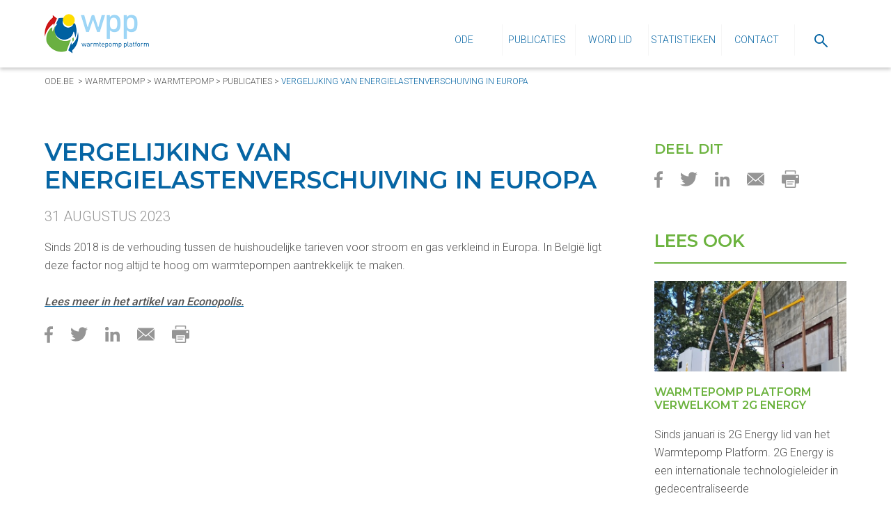

--- FILE ---
content_type: text/html; charset=utf-8
request_url: https://warmtepomp.ode.be/nl/artikel/1576/vergelijking-van-energielastenverschuiving-in-europa
body_size: 127909
content:

<!DOCTYPE html>
<html xmlns="http://www.w3.org/1999/xhtml" lang="nl" itemscope itemtype="http://schema.org/Article">
<head>
    
<title>Vergelijking van energielastenverschuiving in Europa - Ode</title>
<meta http-equiv='content-type' content='text/html; charset=utf-8' />
<meta name='description' content='Sinds 2018 is de verhouding tussen de huishoudelijke tarieven voor stroom en gas verkleind in Europa. In Belgi&#235; ligt deze factor nog altijd te hoog om warmtepompen aantrekkelijk te maken.
'/>
<meta name='keywords' content=''/>
<meta name='author' content='Ode - no-reply@news.ode.be'/>
<meta name='publisher' content='Ode - no-reply@news.ode.be'/>
<meta name='web_author' content='Dcreate BV - webdesign - http://www.digicreate.be - info@digicreate.be' />
<meta name='SiteMapChangefreq' content='monthly'/>
<link rel='canonical' href='https://www.ode.be/nl/artikel/1576/vergelijking-van-energielastenverschuiving-in-europa' />
<link rel='shortcut icon' type='image/x-icon' href='/Content/favicon.ico' />
<meta name='SKYPE_TOOLBAR' content='SKYPE_TOOLBAR_PARSER_COMPATIBLE' />
<meta itemprop='name' content='Vergelijking van energielastenverschuiving in Europa - Ode'>
<meta itemprop='description' content='Sinds 2018 is de verhouding tussen de huishoudelijke tarieven voor stroom en gas verkleind in Europa. In Belgi&#235; ligt deze factor nog altijd te hoog om warmtepompen aantrekkelijk te maken.
'>
<meta name='twitter:card' content='summary_large_image'>
<meta name='twitter:title' content='Vergelijking van energielastenverschuiving in Europa - Ode'>
<meta name='twitter:description' content='Sinds 2018 is de verhouding tussen de huishoudelijke tarieven voor stroom en gas verkleind in Europa. In Belgi&#235; ligt deze factor nog altijd te hoog om warmtepompen aantrekkelijk te maken.
'>
<meta property='og:title' content='Vergelijking van energielastenverschuiving in Europa - Ode' />
<meta property='og:description' content='Sinds 2018 is de verhouding tussen de huishoudelijke tarieven voor stroom en gas verkleind in Europa. In Belgi&#235; ligt deze factor nog altijd te hoog om warmtepompen aantrekkelijk te maken.
' />
<meta property='og:url' content='https://www.ode.be/nl/artikel/1576/vergelijking-van-energielastenverschuiving-in-europa' />
<meta property='og:site_name' content='Ode' />
<script type='application/ld+json'>{ "@context": "http://schema.org","@type": "WebSite","description": "Sinds 2018 is de verhouding tussen de huishoudelijke tarieven voor stroom en gas verkleind in Europa. In België ligt deze factor nog altijd te hoog om warmtepompen aantrekkelijk te maken.
","name": "Vergelijking van energielastenverschuiving in Europa - Ode","url": "https://www.ode.be/nl/artikel/1576/vergelijking-van-energielastenverschuiving-in-europa"}</script>
    <meta name="viewport" content="width=device-width, initial-scale=1, maximum-scale=1" />
    <script type="text/javascript">
        var MVC_baseurl = "/nl/";
    </script>
    <style>*{box-sizing:border-box;}.border-box{overflow:hidden;}html,body,div,ul,ol,li,dl,dt,dd,h1,h2,h3,h4,h5,h6,pre,form,p,blockquote,fieldset,input,hr,header{margin:0;padding:0;}h1,h2,h3,h4,h5,h6,pre,code,address,caption,cite,code,th{font-size:20px;font-weight:300;}fieldset,img,hr{border:0;}caption,th{text-align:left;}table{border-collapse:collapse;border-spacing:0;}td{vertical-align:top;}html,body{width:100%;height:100%;color:#535353;font-family:"Roboto",sans-serif;font-weight:300;font-size:20px;background:#fff;}body{position:relative;}::-webkit-scrollbar{-webkit-appearance:none;width:5px;}::-webkit-scrollbar-thumb{border-radius:4px;background-color:rgba(0,0,0,.4);-webkit-box-shadow:0 0 1px rgba(255,255,255,.4);}body.mobilemenuopen{overflow:hidden;}body.mobilemenuopen .fixmomentumscroll{overflow:hidden;width:100%;height:100%;}.clear{display:block;clear:both;}input,textarea,label,select,textarea{line-height:1;overflow:visible;color:#535353;border-radius:0;box-shadow:none;}li{list-style-position:inside;}a{text-decoration:none;}a:hover{text-decoration:underline;}.left{float:left;}.right{float:right;}sub{vertical-align:super;font-size:70%;}img{display:block;width:100%;}svg{display:block;width:100%;height:100%;position:absolute;top:0;left:0;}.hidden{display:none;}.overwrapper{position:absolute;top:0;left:0;width:100%;z-index:2;}.wrapper{width:100%;position:relative;}.state-error{background:#f7c9c9 none repeat scroll 0 0;border:1px solid #f00!important;}.bold,b,strong{font-weight:bold;}.display_inline{display:inline;}.display_inlineblock{display:inline-block;}.display_block{display:block;}.verticalalign_top{vertical-align:top;}.verticalalign_middle{vertical-align:middle;}.verticalalign_bottom{vertical-align:text-bottom;}.fb_iframe_widget,.fb_iframe_widget span,.fb_iframe_widget span iframe[style],._\32p3a{width:100%!important;}.spinner{margin:2em auto;width:40px;height:40px;position:relative;text-align:center;-webkit-animation:sk-rotate 2s infinite linear;animation:sk-rotate 2s infinite linear;}.dot1,.dot2{width:60%;height:60%;display:inline-block;position:absolute;top:0;background-color:#008000;border-radius:100%;-webkit-animation:sk-bounce 2s infinite ease-in-out;animation:sk-bounce 2s infinite ease-in-out;}.dot2{top:auto;bottom:0;-webkit-animation-delay:-1s;animation-delay:-1s;}@-webkit-keyframes sk-rotate{100%{-webkit-transform:rotate(360deg);}}@keyframes sk-rotate{100%{transform:rotate(360deg);-webkit-transform:rotate(360deg);}}@-webkit-keyframes sk-bounce{0%,100%{-webkit-transform:scale(0);}50%{-webkit-transform:scale(1);}}@keyframes sk-bounce{0%,100%{transform:scale(0);-webkit-transform:scale(0);}50%{transform:scale(1);-webkit-transform:scale(1);}}.cta.download{color:#0665a4;font-size:14px;line-height:20px;text-transform:uppercase;font-weight:500;font-family:"Roboto",sans-serif;text-decoration:none;display:inline-block;position:relative;padding-left:20px;text-decoration:none!important;font-weight:600;background-image:url("[data-uri]");background-repeat:no-repeat;background-position:left center;}.cta.download:hover,.cta.download:focus{color:#000;text-decoration:none!important;background-image:url("[data-uri]");}.cta.download:hover:after,.cta.download:focus:after{border-color:transparent transparent transparent #000;}.cta.leesmeer{color:#0665a4;font-size:14px;line-height:20px;text-transform:uppercase;font-weight:500;font-family:"Roboto",sans-serif;text-decoration:none;display:inline-block;position:relative;padding-left:20px;}.cta.leesmeer:after{content:"";position:absolute;z-index:0;top:calc(50% - 6px);left:0;width:0;height:0;border-style:solid;border-width:6px 0 6px 8px;border-color:transparent transparent transparent #0665a4;}.cta.leesmeer:hover,.cta.leesmeer:focus{color:#000;text-decoration:none;}.cta.leesmeer:hover:after,.cta.leesmeer:focus:after{border-color:transparent transparent transparent #000;}.cta.box{display:inline-block;color:#fff;background:#0665a4;font-size:14px;line-height:20px;text-transform:uppercase;font-weight:500;font-family:"Roboto",sans-serif;text-decoration:none;position:relative;padding:15px;padding-left:35px;}.cta.box:after{content:"";position:absolute;z-index:0;top:calc(50% - 6px);left:15px;width:0;height:0;border-style:solid;border-width:6px 0 6px 8px;border-color:transparent transparent transparent #fff;}.cta.box:before{content:"";position:absolute;z-index:0;top:0;left:0;background:#000;width:0%;height:100%;transition:all .3s ease;}.cta.box .text{position:relative;z-index:2;}.cta.box:hover:before,.cta.box:focus:before{width:100%;}.cta.border{display:inline-block;font-size:14px;line-height:20px;text-transform:uppercase;font-weight:500;font-family:"Roboto",sans-serif;text-decoration:none;position:relative;padding:10px;padding-right:20px;padding-left:35px;border-width:2px;border-style:solid;border-color:#000;color:#000;border-color:#000;background:rgba(0,0,0,.3);}.cta.border:after{content:"";position:absolute;z-index:0;top:calc(50% - 6px);left:15px;width:0;height:0;border-style:solid;border-width:6px 0 6px 8px;border-color:transparent transparent transparent #000;}.cta.border.white{color:#fff;border-color:#fff;background:rgba(0,0,0,.3);}.cta.border.white:after{border-color:transparent transparent transparent #fff;}.cta.border:before{content:"";position:absolute;z-index:0;top:0;left:0;background:#000;width:0%;height:100%;transition:all .3s ease;}.cta.border .text{position:relative;z-index:2;}.cta.border:hover,.cta.border:focus{color:#fff;border-color:#fff;background:rgba(0,0,0,.3);}.cta.border:hover:after,.cta.border:focus:after{border-color:transparent transparent transparent #fff;}.cta.border:hover.white,.cta.border:focus.white{color:#fff;border-color:#fff;background:rgba(255,255,255,.3);}.cta.border:hover.white:after,.cta.border:focus.white:after{border-color:transparent transparent transparent #fff;}.cta.border:hover:before,.cta.border:focus:before{width:100%;}.container .insidewrapper{margin:0 auto;max-width:1165px;min-width:290px;width:90%;position:relative;}.container.header,.container.fixedheader{box-shadow:0 3px 5px 0 rgba(0,0,0,.2);position:relative;}.container.header .insidewrapper .brandinglink,.container.fixedheader .insidewrapper .brandinglink{margin-top:20px;margin-bottom:20px;width:50%;max-width:275px;}@media screen and (min-width:768px){.container.header .insidewrapper .brandinglink,.container.fixedheader .insidewrapper .brandinglink{width:25%;}}.container.header .insidewrapper .brandinglink img,.container.fixedheader .insidewrapper .brandinglink img{width:auto;max-width:100%;}.container.header .insidewrapper a.cta,.container.fixedheader .insidewrapper a.cta{display:none!important;}@media screen and (min-width:1024px){.container.header .insidewrapper a.cta,.container.fixedheader .insidewrapper a.cta{display:block!important;margin-top:15px;}}@media screen and (min-width:1440px){.container.header .insidewrapper a.cta,.container.fixedheader .insidewrapper a.cta{margin-top:25px;}}.container.header .insidewrapper>ul.menu,.container.fixedheader .insidewrapper>ul.menu{display:none;}@media screen and (min-width:1024px){.container.header .insidewrapper>ul.menu,.container.fixedheader .insidewrapper>ul.menu{margin-top:35px;height:45px;width:75%;float:right;display:inline-block;text-align:right;}.container.header .insidewrapper>ul.menu>li,.container.fixedheader .insidewrapper>ul.menu>li{display:inline-block;height:45px;position:relative;}}@media screen and (min-width:1024px) and (min-width:1024px){.container.header .insidewrapper>ul.menu>li>a,.container.header .insidewrapper>ul.menu>li>a:link,.container.header .insidewrapper>ul.menu>li>a:visited,.container.fixedheader .insidewrapper>ul.menu>li>a,.container.fixedheader .insidewrapper>ul.menu>li>a:link,.container.fixedheader .insidewrapper>ul.menu>li>a:visited{display:inline-block;height:45px;line-height:45px;border-left:1px solid #f6f6f6;text-transform:uppercase;font-size:14px;color:#0665a4;text-align:center;text-decoration:none;width:100px;}}@media screen and (min-width:1024px) and (min-width:1440px){.container.header .insidewrapper>ul.menu>li>a,.container.header .insidewrapper>ul.menu>li>a:link,.container.header .insidewrapper>ul.menu>li>a:visited,.container.fixedheader .insidewrapper>ul.menu>li>a,.container.fixedheader .insidewrapper>ul.menu>li>a:link,.container.fixedheader .insidewrapper>ul.menu>li>a:visited{width:140px;}}@media screen and (min-width:1024px){.container.header .insidewrapper>ul.menu>li>a.icon,.container.header .insidewrapper>ul.menu>li>a:link.icon,.container.header .insidewrapper>ul.menu>li>a:visited.icon,.container.fixedheader .insidewrapper>ul.menu>li>a.icon,.container.fixedheader .insidewrapper>ul.menu>li>a:link.icon,.container.fixedheader .insidewrapper>ul.menu>li>a:visited.icon{width:75px;}.container.header .insidewrapper>ul.menu>li>a.icon>span,.container.header .insidewrapper>ul.menu>li>a:link.icon>span,.container.header .insidewrapper>ul.menu>li>a:visited.icon>span,.container.fixedheader .insidewrapper>ul.menu>li>a.icon>span,.container.fixedheader .insidewrapper>ul.menu>li>a:link.icon>span,.container.fixedheader .insidewrapper>ul.menu>li>a:visited.icon>span{display:inline-block;width:19px;vertical-align:middle;}}@media screen and (min-width:1024px){.container.header .insidewrapper>ul.menu>li>a:hover,.container.header .insidewrapper>ul.menu>li>a.current,.container.fixedheader .insidewrapper>ul.menu>li>a:hover,.container.fixedheader .insidewrapper>ul.menu>li>a.current{background:#f6f6f6;}}@media screen and (min-width:1024px){.container.header .insidewrapper>ul.menu>li:first-child>a,.container.fixedheader .insidewrapper>ul.menu>li:first-child>a{border-left:0;}}@media screen and (min-width:1024px){.container.header .insidewrapper>ul.menu>li>ul.menu,.container.fixedheader .insidewrapper>ul.menu>li>ul.menu{display:none;position:absolute;top:100%;z-index:1005;left:0;list-style-type:none;background:#fff;width:100%;}.container.header .insidewrapper>ul.menu>li>ul.menu>li,.container.fixedheader .insidewrapper>ul.menu>li>ul.menu>li{display:block;text-align:center;border-top:1px solid #f6f6f6;}.container.header .insidewrapper>ul.menu>li>ul.menu>li>a,.container.header .insidewrapper>ul.menu>li>ul.menu>li>a:link,.container.header .insidewrapper>ul.menu>li>ul.menu>li>a:visited,.container.fixedheader .insidewrapper>ul.menu>li>ul.menu>li>a,.container.fixedheader .insidewrapper>ul.menu>li>ul.menu>li>a:link,.container.fixedheader .insidewrapper>ul.menu>li>ul.menu>li>a:visited{display:block;font-size:14px;line-height:35px;height:35px;text-align:center;color:#0665a4;text-decoration:none;}.container.header .insidewrapper>ul.menu>li>ul.menu>li>a:hover,.container.fixedheader .insidewrapper>ul.menu>li>ul.menu>li>a:hover{background:#f6f6f6;}}@media screen and (min-width:1024px){.container.header .insidewrapper>ul.menu>li:hover>ul.menu,.container.fixedheader .insidewrapper>ul.menu>li:hover>ul.menu{display:block;}}.container.fixedheader{display:block;width:100%;left:0;z-index:1000;transition:all ease .6s;position:fixed;top:-300px;}.container.fixedheader.locked{top:0;}.container.footer .insidewrapper .footerblock{vertical-align:top;display:inline-block;width:100%;margin-bottom:50px;}@media screen and (min-width:1024px){.container.footer .insidewrapper .footerblock{display:block;float:left;margin-bottom:0;}}.container.footer .insidewrapper .footerblock.footerblock1 ul.menu{list-style-type:none;}.container.footer .insidewrapper .footerblock.footerblock1 ul.menu li{list-style-type:none;}.container.footer .insidewrapper .footerblock.footerblock1 ul.menu li a,.container.footer .insidewrapper .footerblock.footerblock1 ul.menu li a:link,.container.footer .insidewrapper .footerblock.footerblock1 ul.menu li a:visited{color:#535353;font-size:16px;}.container.footer .insidewrapper .footerblock.footerblock1 ul.menu li ul.menu{display:none;}.container.footer .insidewrapper .footerblock.footerblock2 .socialmedia a{display:inline-block;width:30px;margin-right:15px;margin-top:15px;transition:all ease .3s;}.container.footer .insidewrapper .footerblock.footerblock2 .socialmedia a:hover *{fill:#6cb33f!important;}.container.footer .insidewrapper .footerblock.footerblock3 .checkboxwrap{padding-top:10px;}.container.footer .insidewrapper .footerblock.footerblock3 .checkboxwrap label{position:relative;padding-left:20px;}.container.footer .insidewrapper .footerblock.footerblock3 .checkboxwrap label input[type=checkbox]{position:absolute;left:0;top:calc(50% - 6.5px);}@media screen and (min-width:768px){.container.footer .insidewrapper .footerblock.footerblock1,.container.footer .insidewrapper .footerblock.footerblock3{width:50%;margin-right:2%;}.container.footer .insidewrapper .footerblock.footerblock2{width:48%;}}@media screen and (min-width:1024px){.container.footer .insidewrapper .footerblock.footerblock1{width:45%;margin-right:0%;}.container.footer .insidewrapper .footerblock.footerblock2{width:27.5%;}.container.footer .insidewrapper .footerblock.footerblock3{width:27.5%;margin-right:0%;}}.line{height:1px;margin-top:30px;margin-bottom:30px;background:#dededd;}.mobilemenuwrapper{background:#fff;height:100%;overflow:scroll;position:fixed;left:-100%;top:0;width:100%;z-index:666;transition:.5s left;text-align:center;padding-top:35px;}@media screen and (min-width:768px){.mobilemenuwrapper{padding-top:60px;height:calc(100% - 115px);top:115px;}}.mobilemenuwrapper .icon{display:none;}@media screen and (min-width:1440px){.mobilemenuwrapper{display:none;}}.mobilemenuwrapper.open{left:0;}.mobilemenuwrapper ul{list-style:none;background:#fff;}.mobilemenuwrapper ul ul{background:#fff;display:none;}.mobilemenuwrapper ul ul.open{display:block;}.mobilemenuwrapper ul:nth-child(2n-2){margin-top:35px;}body.mobilemenuopen{overflow:hidden;}body.mobilemenuopen .fixmomentumscroll{overflow:hidden;width:100%;height:100%;}.mobilemenuwrapper ul a{color:#0665a4;display:block;margin-left:0;text-decoration:none;text-align:center;background:#fff;padding:15px;}.mobilemenuwrapper ul a.current,.mobilemenuwrapper ul a:hover{background:#f6f6f6;}.mobilemenuwrapper ul.opensub>li{display:block!important;text-align:center;}.mobilemenuwrapper>ul>li{text-align:center;text-transform:uppercase;font-weight:400;}.mobilemenuwrapper>ul>li>ul>li{opacity:.5;text-transform:initial;font-weight:300;}.menumobilebutton{display:block;cursor:pointer;position:absolute;right:0;top:calc(50% - 25px);}.menumobilebutton:focus{outline:0;}.menumobilebutton .menu-icon{display:inline-block;height:50px;padding:9px 6px 6px;vertical-align:middle;width:50px;position:relative;background:#fff none repeat scroll 0 0;}.menumobilebutton .menu-icon .menu-stripe{background:#0665a4;display:block;height:6px;margin-bottom:8px;width:100%;transition:.3s all;}.menumobilebutton.open .menu-stripe{display:none;position:absolute;top:50%;left:0;}.menumobilebutton.open .menu-stripe:first-child{display:block!important;transform:rotate(-45deg);}.menumobilebutton.open .menu-stripe:last-child{display:block!important;transform:rotate(45deg);}@media screen and (min-width:1024px){.menumobilebutton{display:none;}}.g-recaptcha{transform-origin:left top;-webkit-transform-origin:left top;}.mobilenewline{display:block;clear:both;height:35px;}@media screen and (min-width:768px){.mobilenewline{display:none;}}@keyframes nieuwsbriefbox-button-animation{0%{background-position:center center;}50%{background-position:center right;}100%{background-position:center right -30px;}}.nieuwsbriefbox{font-size:0;}.nieuwsbriefbox .nieuwsbriefboxresultwrap{font-size:18px;}.nieuwsbriefbox .emailbuttonwrap{display:block;font-size:0;width:100%;}.nieuwsbriefbox .emailbuttonwrap input[type=email]{vertical-align:middle;display:inline-block;font-size:18px;width:calc(100% - 60px);height:60px;border:1px solid #0665a4;padding-left:15px;padding-right:15px;background:transparent;color:#535353;font-size:16px;font-family:"Roboto",sans-serif;font-weight:300;}.nieuwsbriefbox .emailbuttonwrap input[type=email] ::-webkit-input-placeholder{opacity:1;color:#535353;}.nieuwsbriefbox .emailbuttonwrap input[type=email] ::-moz-placeholder{opacity:1;color:#535353;}.nieuwsbriefbox .emailbuttonwrap input[type=email] :-ms-input-placeholder{opacity:1;color:#535353;}.nieuwsbriefbox .emailbuttonwrap input[type=email] :-moz-placeholder{opacity:1;color:#535353;}.nieuwsbriefbox .emailbuttonwrap input[type=submit]{vertical-align:middle;display:inline-block;font-size:0;width:60px;height:60px;border:1px solid #0665a4;border-left:0;background-color:#f6f6f6;background-image:url("[data-uri]");background-position:center center;background-repeat:no-repeat;transition:all .3s ease;cursor:pointer;}.nieuwsbriefbox .emailbuttonwrap input[type=submit]:hover{animation:nieuwsbriefbox-button-animation linear 1s;animation-iteration-count:infinite;}.nieuwsbriefbox .checkboxwrap{display:inline-block;font-size:18px;}.nieuwsbriefbox .checkboxwrap input[type=checkbox]{display:inline-block;vertical-align:middle;margin-right:10px;-moz-appearance:none;-webkit-appearance:none;-o-appearance:none;appearance:none;border:solid 1px #0665a4;width:13px;height:13px;}.nieuwsbriefbox .checkboxwrap input[type=checkbox]:checked{background:#0665a4;}.nieuwsbriefbox .checkboxwrap label{color:#535353;display:inline-block;vertical-align:middle;font-size:14px;}.nieuwsbriefbox .checkboxwrap label a,.nieuwsbriefbox .checkboxwrap label a:link,.nieuwsbriefbox .checkboxwrap label a:visited,.nieuwsbriefbox .checkboxwrap label a:hover{text-decoration:underline;color:#535353;}a.cta,a.cta:link,a.cta:visited{display:inline-block;padding:15px;padding-left:20px;padding-right:20px;text-transform:uppercase;background:#0665a4;color:#fff;font-size:17px;font-weight:300;font-family:"Montserrat",sans-serif;text-decoration:none;border:2px solid #0665a4;transition:all ease .3s;}@media screen and (min-width:768px){a.cta,a.cta:link,a.cta:visited{padding-left:50px;padding-right:50px;font-size:20px;}}a.cta:hover{background:#f6f6f6;color:#0665a4;}.nieuwsbox{font-size:0;text-align:center;}@media screen and (min-width:1024px){.nieuwsbox{text-align:left;}}.nieuwsbox a.article,.nieuwsbox a.article:link,.nieuwsbox a.article:visited{display:inline-block;vertical-align:top;font-size:18px;width:100%;max-width:575px;margin-right:0;background:#fff;text-align:left;margin-bottom:15px;transition:all ease .3s;}@media screen and (min-width:1024px){.nieuwsbox a.article,.nieuwsbox a.article:link,.nieuwsbox a.article:visited{max-width:none;margin-right:15px;width:calc(50% - 7.5px);}.nieuwsbox a.article:nth-child(2n-2),.nieuwsbox a.article:link:nth-child(2n-2),.nieuwsbox a.article:visited:nth-child(2n-2){margin-right:0;}}.nieuwsbox a.article .foto,.nieuwsbox a.article:link .foto,.nieuwsbox a.article:visited .foto{margin-bottom:20px;position:relative;overflow:hidden;}.nieuwsbox a.article .foto .fotozoom,.nieuwsbox a.article:link .foto .fotozoom,.nieuwsbox a.article:visited .foto .fotozoom{transition:all ease .3s;position:absolute;top:0;left:0;width:100%;height:100%;}.nieuwsbox a.article .text,.nieuwsbox a.article:link .text,.nieuwsbox a.article:visited .text{text-align:left;padding:15px;padding-top:0;}@media screen and (min-width:768px){.nieuwsbox a.article .text,.nieuwsbox a.article:link .text,.nieuwsbox a.article:visited .text{padding:30px;padding-top:5px;}}@media screen and (min-width:1024px){.nieuwsbox a.article .text,.nieuwsbox a.article:link .text,.nieuwsbox a.article:visited .text{padding:50px;padding-top:45px;}}.nieuwsbox a.article .text .title,.nieuwsbox a.article:link .text .title,.nieuwsbox a.article:visited .text .title{display:block;font-size:25px;text-transform:uppercase;font-weight:600;color:#0665a4;margin-bottom:20px;line-height:35px;}.nieuwsbox a.article .text .date,.nieuwsbox a.article:link .text .date,.nieuwsbox a.article:visited .text .date{text-transform:uppercase;font-size:16px;color:#0665a4;font-weight:300;margin-bottom:10px;}.nieuwsbox a.article .text .description,.nieuwsbox a.article:link .text .description,.nieuwsbox a.article:visited .text .description{margin-bottom:10px;}.nieuwsbox a.article .text .leesmeer,.nieuwsbox a.article:link .text .leesmeer,.nieuwsbox a.article:visited .text .leesmeer{text-decoration:none;font-weight:400;color:#0665a4;font-size:16px;}.nieuwsbox a.article .text .leesmeer .icon,.nieuwsbox a.article:link .text .leesmeer .icon,.nieuwsbox a.article:visited .text .leesmeer .icon{display:inline-block;vertical-align:middle;width:20px;}.nieuwsbox a.article:hover{text-decoration:none;}.nieuwsbox a.article:hover .foto .fotozoom{transform:scale(1.15);}.nieuwsbox a.article:hover .text .leesmeer .icon{margin-left:20px;}.nieuwsbox .paging{font-size:18px;}.nieuwsbox .paging a,.nieuwsbox .paging a:link,.nieuwsbox .paging a:visited{display:inline-block;font-weight:500;text-decoration:none;color:#000;margin-left:6px;margin-right:6px;}.nieuwsbox .paging a:first-child .triangle,.nieuwsbox .paging a:link:first-child .triangle,.nieuwsbox .paging a:visited:first-child .triangle{display:block;width:0;height:0;border-style:solid;border-width:5.5px 6px 5.5px 0;border-color:transparent #000 transparent;}.nieuwsbox .paging a:last-child .triangle,.nieuwsbox .paging a:link:last-child .triangle,.nieuwsbox .paging a:visited:last-child .triangle{display:block;width:0;height:0;border-style:solid;border-width:5.5px 0 5.5px 6px;border-color:transparent transparent transparent #000;}.nieuwsbox .paging a:hover,.nieuwsbox .paging a.current{color:#0665a4;}.nieuwsbox .paging a:hover:first-child .triangle,.nieuwsbox .paging a.current:first-child .triangle{width:0;height:0;border-style:solid;border-width:5.5px 6px 5.5px 0;border-color:transparent #0665a4 transparent;}.nieuwsbox .paging a:hover:last-child .triangle,.nieuwsbox .paging a.current:last-child .triangle{width:0;height:0;border-style:solid;border-width:5.5px 0 5.5px 6px;border-color:transparent transparent transparent #0665a4;}.leesmeer .icon{padding-left:0;transition:all ease .2s;}.leesmeer:hover{text-decoration:none;}.leesmeer:hover .icon{margin-left:20px!important;}.Formbuilder{padding-top:25px;}.Formbuilder p{line-height:24px;margin-bottom:30px!important;}.Formbuilder .Field{margin-bottom:25px!important;}.Formbuilder .Field.Half{width:49%!important;float:right;}.Formbuilder .Field.TwoThirds{width:65.6666%!important;float:right;}.Formbuilder .Field.firstcol.Half{float:left;}.Formbuilder .Field.GDPRfield label{margin-left:8px;display:inline-block;font-size:14px!important;}.Formbuilder .Field.GDPRfield label.state-error{padding:4px;}.Formbuilder .Field.GDPRfield label a,.Formbuilder .Field.GDPRfield label a:link,.Formbuilder .Field.GDPRfield label a:visited{color:#b4b4b4;text-decoration:underline;}.Formbuilder .Field.GDPRfield label a:hover{text-decoration:none;}@media screen and (max-width:800px){.Formbuilder .Field.Half{width:100%!important;}}.Formbuilder label,.Formbuilder legend{display:block;margin-bottom:12px!important;text-align:left;color:#535353;}.Formbuilder ::-webkit-input-placeholder{font-size:18px;font-family:"Roboto",sans-serif;font-weight:300;color:#535353;opacity:1;}.Formbuilder ::-moz-placeholder{font-size:18px;font-family:"Roboto",sans-serif;font-weight:300;color:#535353;opacity:1;}.Formbuilder :-ms-input-placeholder{font-size:18px;font-family:"Roboto",sans-serif;font-weight:300;color:#535353;opacity:1;}.Formbuilder :-moz-placeholder{font-size:18px;font-family:"Roboto",sans-serif;font-weight:300;color:#535353;opacity:1;}.Formbuilder input[type=text],.Formbuilder input[type=email],.Formbuilder input[type=number],.Formbuilder textarea,.Formbuilder select{display:block;width:100%;height:52px;border:0;border:0;padding:0 10px!important;padding-left:0!important;transition:border-color .2s;font-size:18px;font-family:"Roboto",sans-serif;font-weight:300;outline:0;padding-left:10px!important;}.Formbuilder select{-moz-appearance:none;-webkit-appearance:none;appearance:none;background:url("[data-uri]") no-repeat right 15px center #fff;}.Formbuilder textarea{padding:10px!important;height:100px!important;border:1px solid #535353;}.Formbuilder .submitbutton{background:#0665a4;cursor:pointer;display:inline-block;padding:15px 30px;color:#fff;border:0;font-size:20px;font-family:"Roboto",sans-serif;margin-right:30px;text-transform:uppercase;font-weight:500;}.article .time{font-size:16px;line-height:20px;font-weight:300;margin-bottom:5px;position:relative;padding-left:30px;padding-top:2px;}.article .time .icon{display:block;vertical-align:middle;width:18px;margin-right:10px;position:absolute;left:0;top:2px;}.footer-credits a{color:#535353;}.captcha-row{margin-bottom:10px;}.ajax-response .response{padding:10px;margin-bottom:10px;}.ajax-response .response.nok{color:#842029;background-color:#f8d7da;border:1px solid #f5c2c7;}.ajax-response .response.ok{color:#0f5132;background-color:#d1e7dd;border:1px solid #badbcc;}.loading-container{position:relative;}.loading .loading-container .loader{position:absolute;left:0;top:0;width:100%;height:100%;background-color:rgba(255,255,255,.5);background-repeat:no-repeat;background-position:center center;}.footer-newsletter-button{padding-top:10px;}.button{display:inline-block;color:#fff;background:#0665a4;padding:10px 20px;font-weight:400;}.button:hover,.button:focus,.button:active{text-decoration:none;}.button__green{background:#6cb33f;}.button__grey{background:#f6f6f6;color:#535353;}.button__blank{background:#fff;color:#535353;}.activity-filter{list-style-type:none;display:flex;flex-wrap:wrap;justify-content:center;align-items:center;margin-bottom:40px;}.activity-filter li{margin:0 10px 10px;}.activity-filter li a.active,.activity-filter li a:hover,.activity-filter li a:focus,.activity-filter li a:active{text-decoration:underline;}.formulier-container{max-width:800px;margin:0 auto;padding:30px 0;}.background_black{background-color:#000;}.fillcolor_black svg,.fillcolor_black svg polygon,.fillcolor_black svg rect,.fillcolor_black svg g,.fillcolor_black svg polyline,.fillcolor_black svg path,.fillcolor_black svg circle,.fill_black svg,.fill_black svg polygon,.fill_black svg rect,.fill_black svg g,.fill_black svg polyline,.fill_black svg path,.fill_black svg circle{fill:#000!important;}.strokecolor_black svg,.strokecolor_black svg polygon,.strokecolor_black svg rect,.strokecolor_black svg g,.strokecolor_black svg polyline,.strokecolor_black svg path,.strokecolor_black svg circle,.stroke_black svg,.stroke_black svg polygon,.stroke_black svg rect,.stroke_black svg g,.stroke_black svg polyline,.stroke_black svg path,.stroke_black svg circle{stroke:#000!important;}.textcolor_black,.color_black{color:#000;}.bordercolor_black{border-color:#000;}.background_white{background-color:#fff;}.fillcolor_white svg,.fillcolor_white svg polygon,.fillcolor_white svg rect,.fillcolor_white svg g,.fillcolor_white svg polyline,.fillcolor_white svg path,.fillcolor_white svg circle,.fill_white svg,.fill_white svg polygon,.fill_white svg rect,.fill_white svg g,.fill_white svg polyline,.fill_white svg path,.fill_white svg circle{fill:#fff!important;}.strokecolor_white svg,.strokecolor_white svg polygon,.strokecolor_white svg rect,.strokecolor_white svg g,.strokecolor_white svg polyline,.strokecolor_white svg path,.strokecolor_white svg circle,.stroke_white svg,.stroke_white svg polygon,.stroke_white svg rect,.stroke_white svg g,.stroke_white svg polyline,.stroke_white svg path,.stroke_white svg circle{stroke:#fff!important;}.textcolor_white,.color_white{color:#fff;}.bordercolor_white{border-color:#fff;}.background_blue{background-color:#0665a4;}.fillcolor_blue svg,.fillcolor_blue svg polygon,.fillcolor_blue svg rect,.fillcolor_blue svg g,.fillcolor_blue svg polyline,.fillcolor_blue svg path,.fillcolor_blue svg circle,.fill_blue svg,.fill_blue svg polygon,.fill_blue svg rect,.fill_blue svg g,.fill_blue svg polyline,.fill_blue svg path,.fill_blue svg circle{fill:#0665a4!important;}.strokecolor_blue svg,.strokecolor_blue svg polygon,.strokecolor_blue svg rect,.strokecolor_blue svg g,.strokecolor_blue svg polyline,.strokecolor_blue svg path,.strokecolor_blue svg circle,.stroke_blue svg,.stroke_blue svg polygon,.stroke_blue svg rect,.stroke_blue svg g,.stroke_blue svg polyline,.stroke_blue svg path,.stroke_blue svg circle{stroke:#0665a4!important;}.textcolor_blue,.color_blue{color:#0665a4;}.bordercolor_blue{border-color:#0665a4;}.background_green{background-color:#6cb33f;}.fillcolor_green svg,.fillcolor_green svg polygon,.fillcolor_green svg rect,.fillcolor_green svg g,.fillcolor_green svg polyline,.fillcolor_green svg path,.fillcolor_green svg circle,.fill_green svg,.fill_green svg polygon,.fill_green svg rect,.fill_green svg g,.fill_green svg polyline,.fill_green svg path,.fill_green svg circle{fill:#6cb33f!important;}.strokecolor_green svg,.strokecolor_green svg polygon,.strokecolor_green svg rect,.strokecolor_green svg g,.strokecolor_green svg polyline,.strokecolor_green svg path,.strokecolor_green svg circle,.stroke_green svg,.stroke_green svg polygon,.stroke_green svg rect,.stroke_green svg g,.stroke_green svg polyline,.stroke_green svg path,.stroke_green svg circle{stroke:#6cb33f!important;}.textcolor_green,.color_green{color:#6cb33f;}.bordercolor_green{border-color:#6cb33f;}.background_grey{background-color:#535353;}.fillcolor_grey svg,.fillcolor_grey svg polygon,.fillcolor_grey svg rect,.fillcolor_grey svg g,.fillcolor_grey svg polyline,.fillcolor_grey svg path,.fillcolor_grey svg circle,.fill_grey svg,.fill_grey svg polygon,.fill_grey svg rect,.fill_grey svg g,.fill_grey svg polyline,.fill_grey svg path,.fill_grey svg circle{fill:#535353!important;}.strokecolor_grey svg,.strokecolor_grey svg polygon,.strokecolor_grey svg rect,.strokecolor_grey svg g,.strokecolor_grey svg polyline,.strokecolor_grey svg path,.strokecolor_grey svg circle,.stroke_grey svg,.stroke_grey svg polygon,.stroke_grey svg rect,.stroke_grey svg g,.stroke_grey svg polyline,.stroke_grey svg path,.stroke_grey svg circle{stroke:#535353!important;}.textcolor_grey,.color_grey{color:#535353;}.bordercolor_grey{border-color:#535353;}.background_grey2{background-color:#959595;}.fillcolor_grey2 svg,.fillcolor_grey2 svg polygon,.fillcolor_grey2 svg rect,.fillcolor_grey2 svg g,.fillcolor_grey2 svg polyline,.fillcolor_grey2 svg path,.fillcolor_grey2 svg circle,.fill_grey2 svg,.fill_grey2 svg polygon,.fill_grey2 svg rect,.fill_grey2 svg g,.fill_grey2 svg polyline,.fill_grey2 svg path,.fill_grey2 svg circle{fill:#959595!important;}.strokecolor_grey2 svg,.strokecolor_grey2 svg polygon,.strokecolor_grey2 svg rect,.strokecolor_grey2 svg g,.strokecolor_grey2 svg polyline,.strokecolor_grey2 svg path,.strokecolor_grey2 svg circle,.stroke_grey2 svg,.stroke_grey2 svg polygon,.stroke_grey2 svg rect,.stroke_grey2 svg g,.stroke_grey2 svg polyline,.stroke_grey2 svg path,.stroke_grey2 svg circle{stroke:#959595!important;}.textcolor_grey2,.color_grey2{color:#959595;}.bordercolor_grey2{border-color:#959595;}.background_greylight{background-color:#f6f6f6;}.fillcolor_greylight svg,.fillcolor_greylight svg polygon,.fillcolor_greylight svg rect,.fillcolor_greylight svg g,.fillcolor_greylight svg polyline,.fillcolor_greylight svg path,.fillcolor_greylight svg circle,.fill_greylight svg,.fill_greylight svg polygon,.fill_greylight svg rect,.fill_greylight svg g,.fill_greylight svg polyline,.fill_greylight svg path,.fill_greylight svg circle{fill:#f6f6f6!important;}.strokecolor_greylight svg,.strokecolor_greylight svg polygon,.strokecolor_greylight svg rect,.strokecolor_greylight svg g,.strokecolor_greylight svg polyline,.strokecolor_greylight svg path,.strokecolor_greylight svg circle,.stroke_greylight svg,.stroke_greylight svg polygon,.stroke_greylight svg rect,.stroke_greylight svg g,.stroke_greylight svg polyline,.stroke_greylight svg path,.stroke_greylight svg circle{stroke:#f6f6f6!important;}.textcolor_greylight,.color_greylight{color:#f6f6f6;}.bordercolor_greylight{border-color:#f6f6f6;}.fontfamily_montserrat{font-family:"Montserrat",sans-serif;}.fontfamily_roboto{font-family:"Roboto",sans-serif;}.fontweight_thin{font-weight:100;}.fontweight_light{font-weight:300;}.fontweight_regular{font-weight:400;}.fontweight_medium{font-weight:500;}.fontweight_semibold{font-weight:600;}.fontweight_bold{font-weight:700;}.textalign_center{text-align:center;}.textalign_left{text-align:left;}.textalign_right{text-align:right;}.texttransform_uppercase{text-transform:uppercase;}.texttransform_capitalize{text-transform:capitalize;}.texttransform_lowercase{text-transform:lowercase;}.heading1{font-size:35px;line-height:40px;font-weight:600;display:block;margin-bottom:15px;color:#0665a4;font-family:"Montserrat",sans-serif;text-transform:uppercase;font-size:30px;}@media screen and (min-width:768px){.heading1{font-size:35px;}}.heading2{font-size:25px;line-height:32px;font-weight:600;display:block;margin-bottom:15px;color:#0665a4;font-family:"Montserrat",sans-serif;text-transform:uppercase;font-size:20px;}@media screen and (min-width:768px){.heading2{font-size:25px;}}.heading3{font-size:20px;line-height:30px;font-weight:600;display:block;margin-bottom:15px;color:#0665a4;font-family:"Montserrat",sans-serif;text-transform:uppercase;}.beschrijving b,.beschrijving strong{font-weight:500;color:#535353;text-decoration:none;}.beschrijving a,.beschrijving a:link,.beschrijving a:visited{color:#0665a4;text-decoration:underline;}.beschrijving a:hover{text-decoration:none;}.beschrijving p{width:100%;}.beschrijving ul{margin-left:1.5em;margin-bottom:0;}.beschrijving ul li{list-style-position:outside;position:relative;margin-bottom:0;list-style:none;}.beschrijving ul li:last-child{margin-bottom:0;}.beschrijving ul li:before{content:"";width:8px;height:8px;background:#0665a4;position:absolute;top:10px;left:-17px;}.beschrijving table{display:inline-block;vertical-align:top;max-width:100%;overflow-x:auto;white-space:nowrap;border-collapse:collapse;border-spacing:0;-webkit-overflow-scrolling:auto;}.beschrijving table th{font-size:16px;font-family:"Montserrat",sans-serif;font-weight:600;color:#0665a4;line-height:26px;text-align:left;vertical-align:top;}.beschrijving table tbody tr{border-bottom:1px solid #fff;}.beschrijving table tbody tr:first-child{border-top:1px solid #fff;}.beschrijving table tbody tr:last-child{border-bottom:0;}.beschrijving table th,.beschrijving table td{padding-top:15px;padding-bottom:15px;vertical-align:top;padding-right:25px;}@media screen and (min-width:768px){.beschrijving table th,.beschrijving table td{padding-right:50px;}}.beschrijving1{font-size:20px;line-height:30px;color:#0665a4;font-family:"Roboto",sans-serif;font-weight:300;}.beschrijving1 b,.beschrijving1 strong{font-weight:500;color:#0665a4;text-decoration:none;}.beschrijving1 p{margin-bottom:26px;}.beschrijving1 p:last-child{margin-bottom:0;}.beschrijving2{font-size:18px;line-height:28px;color:#535353;font-family:"Roboto",sans-serif;font-weight:300;}.beschrijving2 p{margin-bottom:26px;}.beschrijving2 p:last-child{margin-bottom:0;}.beschrijving3{font-size:16px;line-height:26px;color:#535353;font-family:"Roboto",sans-serif;font-weight:300;}.beschrijving3 p{margin-bottom:26px;}.beschrijving3 p:last-child{margin-bottom:0;}.lineheight_150{line-height:150px;}.fontsize_150{font-size:833.3333333333 "%";}.lineheight_149{line-height:149px;}.fontsize_149{font-size:827.7777777778 "%";}.lineheight_148{line-height:148px;}.fontsize_148{font-size:822.2222222222 "%";}.lineheight_147{line-height:147px;}.fontsize_147{font-size:816.6666666667 "%";}.lineheight_146{line-height:146px;}.fontsize_146{font-size:811.1111111111 "%";}.lineheight_145{line-height:145px;}.fontsize_145{font-size:805.5555555556 "%";}.lineheight_144{line-height:144px;}.fontsize_144{font-size:800 "%";}.lineheight_143{line-height:143px;}.fontsize_143{font-size:794.4444444444 "%";}.lineheight_142{line-height:142px;}.fontsize_142{font-size:788.8888888889 "%";}.lineheight_141{line-height:141px;}.fontsize_141{font-size:783.3333333333 "%";}.lineheight_140{line-height:140px;}.fontsize_140{font-size:777.7777777778 "%";}.lineheight_139{line-height:139px;}.fontsize_139{font-size:772.2222222222 "%";}.lineheight_138{line-height:138px;}.fontsize_138{font-size:766.6666666667 "%";}.lineheight_137{line-height:137px;}.fontsize_137{font-size:761.1111111111 "%";}.lineheight_136{line-height:136px;}.fontsize_136{font-size:755.5555555556 "%";}.lineheight_135{line-height:135px;}.fontsize_135{font-size:750 "%";}.lineheight_134{line-height:134px;}.fontsize_134{font-size:744.4444444444 "%";}.lineheight_133{line-height:133px;}.fontsize_133{font-size:738.8888888889 "%";}.lineheight_132{line-height:132px;}.fontsize_132{font-size:733.3333333333 "%";}.lineheight_131{line-height:131px;}.fontsize_131{font-size:727.7777777778 "%";}.lineheight_130{line-height:130px;}.fontsize_130{font-size:722.2222222222 "%";}.lineheight_129{line-height:129px;}.fontsize_129{font-size:716.6666666667 "%";}.lineheight_128{line-height:128px;}.fontsize_128{font-size:711.1111111111 "%";}.lineheight_127{line-height:127px;}.fontsize_127{font-size:705.5555555556 "%";}.lineheight_126{line-height:126px;}.fontsize_126{font-size:700 "%";}.lineheight_125{line-height:125px;}.fontsize_125{font-size:694.4444444444 "%";}.lineheight_124{line-height:124px;}.fontsize_124{font-size:688.8888888889 "%";}.lineheight_123{line-height:123px;}.fontsize_123{font-size:683.3333333333 "%";}.lineheight_122{line-height:122px;}.fontsize_122{font-size:677.7777777778 "%";}.lineheight_121{line-height:121px;}.fontsize_121{font-size:672.2222222222 "%";}.lineheight_120{line-height:120px;}.fontsize_120{font-size:666.6666666667 "%";}.lineheight_119{line-height:119px;}.fontsize_119{font-size:661.1111111111 "%";}.lineheight_118{line-height:118px;}.fontsize_118{font-size:655.5555555556 "%";}.lineheight_117{line-height:117px;}.fontsize_117{font-size:650 "%";}.lineheight_116{line-height:116px;}.fontsize_116{font-size:644.4444444444 "%";}.lineheight_115{line-height:115px;}.fontsize_115{font-size:638.8888888889 "%";}.lineheight_114{line-height:114px;}.fontsize_114{font-size:633.3333333333 "%";}.lineheight_113{line-height:113px;}.fontsize_113{font-size:627.7777777778 "%";}.lineheight_112{line-height:112px;}.fontsize_112{font-size:622.2222222222 "%";}.lineheight_111{line-height:111px;}.fontsize_111{font-size:616.6666666667 "%";}.lineheight_110{line-height:110px;}.fontsize_110{font-size:611.1111111111 "%";}.lineheight_109{line-height:109px;}.fontsize_109{font-size:605.5555555556 "%";}.lineheight_108{line-height:108px;}.fontsize_108{font-size:600 "%";}.lineheight_107{line-height:107px;}.fontsize_107{font-size:594.4444444444 "%";}.lineheight_106{line-height:106px;}.fontsize_106{font-size:588.8888888889 "%";}.lineheight_105{line-height:105px;}.fontsize_105{font-size:583.3333333333 "%";}.lineheight_104{line-height:104px;}.fontsize_104{font-size:577.7777777778 "%";}.lineheight_103{line-height:103px;}.fontsize_103{font-size:572.2222222222 "%";}.lineheight_102{line-height:102px;}.fontsize_102{font-size:566.6666666667 "%";}.lineheight_101{line-height:101px;}.fontsize_101{font-size:561.1111111111 "%";}.lineheight_100{line-height:100px;}.fontsize_100{font-size:555.5555555556 "%";}.lineheight_99{line-height:99px;}.fontsize_99{font-size:550 "%";}.lineheight_98{line-height:98px;}.fontsize_98{font-size:544.4444444444 "%";}.lineheight_97{line-height:97px;}.fontsize_97{font-size:538.8888888889 "%";}.lineheight_96{line-height:96px;}.fontsize_96{font-size:533.3333333333 "%";}.lineheight_95{line-height:95px;}.fontsize_95{font-size:527.7777777778 "%";}.lineheight_94{line-height:94px;}.fontsize_94{font-size:522.2222222222 "%";}.lineheight_93{line-height:93px;}.fontsize_93{font-size:516.6666666667 "%";}.lineheight_92{line-height:92px;}.fontsize_92{font-size:511.1111111111 "%";}.lineheight_91{line-height:91px;}.fontsize_91{font-size:505.5555555556 "%";}.lineheight_90{line-height:90px;}.fontsize_90{font-size:500 "%";}.lineheight_89{line-height:89px;}.fontsize_89{font-size:494.4444444444 "%";}.lineheight_88{line-height:88px;}.fontsize_88{font-size:488.8888888889 "%";}.lineheight_87{line-height:87px;}.fontsize_87{font-size:483.3333333333 "%";}.lineheight_86{line-height:86px;}.fontsize_86{font-size:477.7777777778 "%";}.lineheight_85{line-height:85px;}.fontsize_85{font-size:472.2222222222 "%";}.lineheight_84{line-height:84px;}.fontsize_84{font-size:466.6666666667 "%";}.lineheight_83{line-height:83px;}.fontsize_83{font-size:461.1111111111 "%";}.lineheight_82{line-height:82px;}.fontsize_82{font-size:455.5555555556 "%";}.lineheight_81{line-height:81px;}.fontsize_81{font-size:450 "%";}.lineheight_80{line-height:80px;}.fontsize_80{font-size:444.4444444444 "%";}.lineheight_79{line-height:79px;}.fontsize_79{font-size:438.8888888889 "%";}.lineheight_78{line-height:78px;}.fontsize_78{font-size:433.3333333333 "%";}.lineheight_77{line-height:77px;}.fontsize_77{font-size:427.7777777778 "%";}.lineheight_76{line-height:76px;}.fontsize_76{font-size:422.2222222222 "%";}.lineheight_75{line-height:75px;}.fontsize_75{font-size:416.6666666667 "%";}.lineheight_74{line-height:74px;}.fontsize_74{font-size:411.1111111111 "%";}.lineheight_73{line-height:73px;}.fontsize_73{font-size:405.5555555556 "%";}.lineheight_72{line-height:72px;}.fontsize_72{font-size:400 "%";}.lineheight_71{line-height:71px;}.fontsize_71{font-size:394.4444444444 "%";}.lineheight_70{line-height:70px;}.fontsize_70{font-size:388.8888888889 "%";}.lineheight_69{line-height:69px;}.fontsize_69{font-size:383.3333333333 "%";}.lineheight_68{line-height:68px;}.fontsize_68{font-size:377.7777777778 "%";}.lineheight_67{line-height:67px;}.fontsize_67{font-size:372.2222222222 "%";}.lineheight_66{line-height:66px;}.fontsize_66{font-size:366.6666666667 "%";}.lineheight_65{line-height:65px;}.fontsize_65{font-size:361.1111111111 "%";}.lineheight_64{line-height:64px;}.fontsize_64{font-size:355.5555555556 "%";}.lineheight_63{line-height:63px;}.fontsize_63{font-size:350 "%";}.lineheight_62{line-height:62px;}.fontsize_62{font-size:344.4444444444 "%";}.lineheight_61{line-height:61px;}.fontsize_61{font-size:338.8888888889 "%";}.lineheight_60{line-height:60px;}.fontsize_60{font-size:333.3333333333 "%";}.lineheight_59{line-height:59px;}.fontsize_59{font-size:327.7777777778 "%";}.lineheight_58{line-height:58px;}.fontsize_58{font-size:322.2222222222 "%";}.lineheight_57{line-height:57px;}.fontsize_57{font-size:316.6666666667 "%";}.lineheight_56{line-height:56px;}.fontsize_56{font-size:311.1111111111 "%";}.lineheight_55{line-height:55px;}.fontsize_55{font-size:305.5555555556 "%";}.lineheight_54{line-height:54px;}.fontsize_54{font-size:300 "%";}.lineheight_53{line-height:53px;}.fontsize_53{font-size:294.4444444444 "%";}.lineheight_52{line-height:52px;}.fontsize_52{font-size:288.8888888889 "%";}.lineheight_51{line-height:51px;}.fontsize_51{font-size:283.3333333333 "%";}.lineheight_50{line-height:50px;}.fontsize_50{font-size:277.7777777778 "%";}.lineheight_49{line-height:49px;}.fontsize_49{font-size:272.2222222222 "%";}.lineheight_48{line-height:48px;}.fontsize_48{font-size:266.6666666667 "%";}.lineheight_47{line-height:47px;}.fontsize_47{font-size:261.1111111111 "%";}.lineheight_46{line-height:46px;}.fontsize_46{font-size:255.5555555556 "%";}.lineheight_45{line-height:45px;}.fontsize_45{font-size:250 "%";}.lineheight_44{line-height:44px;}.fontsize_44{font-size:244.4444444444 "%";}.lineheight_43{line-height:43px;}.fontsize_43{font-size:238.8888888889 "%";}.lineheight_42{line-height:42px;}.fontsize_42{font-size:233.3333333333 "%";}.lineheight_41{line-height:41px;}.fontsize_41{font-size:227.7777777778 "%";}.lineheight_40{line-height:40px;}.fontsize_40{font-size:222.2222222222 "%";}.lineheight_39{line-height:39px;}.fontsize_39{font-size:216.6666666667 "%";}.lineheight_38{line-height:38px;}.fontsize_38{font-size:211.1111111111 "%";}.lineheight_37{line-height:37px;}.fontsize_37{font-size:205.5555555556 "%";}.lineheight_36{line-height:36px;}.fontsize_36{font-size:200 "%";}.lineheight_35{line-height:35px;}.fontsize_35{font-size:194.4444444444 "%";}.lineheight_34{line-height:34px;}.fontsize_34{font-size:188.8888888889 "%";}.lineheight_33{line-height:33px;}.fontsize_33{font-size:183.3333333333 "%";}.lineheight_32{line-height:32px;}.fontsize_32{font-size:177.7777777778 "%";}.lineheight_31{line-height:31px;}.fontsize_31{font-size:172.2222222222 "%";}.lineheight_30{line-height:30px;}.fontsize_30{font-size:166.6666666667 "%";}.lineheight_29{line-height:29px;}.fontsize_29{font-size:161.1111111111 "%";}.lineheight_28{line-height:28px;}.fontsize_28{font-size:155.5555555556 "%";}.lineheight_27{line-height:27px;}.fontsize_27{font-size:150 "%";}.lineheight_26{line-height:26px;}.fontsize_26{font-size:144.4444444444 "%";}.lineheight_25{line-height:25px;}.fontsize_25{font-size:138.8888888889 "%";}.lineheight_24{line-height:24px;}.fontsize_24{font-size:133.3333333333 "%";}.lineheight_23{line-height:23px;}.fontsize_23{font-size:127.7777777778 "%";}.lineheight_22{line-height:22px;}.fontsize_22{font-size:122.2222222222 "%";}.lineheight_21{line-height:21px;}.fontsize_21{font-size:116.6666666667 "%";}.lineheight_20{line-height:20px;}.fontsize_20{font-size:111.1111111111 "%";}.lineheight_19{line-height:19px;}.fontsize_19{font-size:105.5555555556 "%";}.lineheight_18{line-height:18px;}.fontsize_18{font-size:100 "%";}.lineheight_17{line-height:17px;}.fontsize_17{font-size:94.4444444444 "%";}.lineheight_16{line-height:16px;}.fontsize_16{font-size:88.8888888889 "%";}.lineheight_15{line-height:15px;}.fontsize_15{font-size:83.3333333333 "%";}.lineheight_14{line-height:14px;}.fontsize_14{font-size:77.7777777778 "%";}.lineheight_13{line-height:13px;}.fontsize_13{font-size:72.2222222222 "%";}.lineheight_12{line-height:12px;}.fontsize_12{font-size:66.6666666667 "%";}.lineheight_11{line-height:11px;}.fontsize_11{font-size:61.1111111111 "%";}.lineheight_10{line-height:10px;}.fontsize_10{font-size:55.5555555556 "%";}.margin_150{margin:150px;}.margin_bottom_150{margin-bottom:150px;}.headersmall_margin_bottom_150{margin-bottom:75px;}@media screen and (min-width:768px){.headersmall_margin_bottom_150{margin-bottom:150px;}}.margin_top_150{margin-top:150px;}.margin_left_150{margin-left:150px;}.margin_right_150{margin-right:150px;}.padding_150{padding:150px;}.padding_bottom_150{padding-bottom:150px;}.padding_top_150{padding-top:150px;}.padding_left_150{padding-left:150px;}.padding_right_150{padding-right:150px;}.margin_145{margin:145px;}.margin_bottom_145{margin-bottom:145px;}.headersmall_margin_bottom_145{margin-bottom:72.5px;}@media screen and (min-width:768px){.headersmall_margin_bottom_145{margin-bottom:145px;}}.margin_top_145{margin-top:145px;}.margin_left_145{margin-left:145px;}.margin_right_145{margin-right:145px;}.padding_145{padding:145px;}.padding_bottom_145{padding-bottom:145px;}.padding_top_145{padding-top:145px;}.padding_left_145{padding-left:145px;}.padding_right_145{padding-right:145px;}.margin_140{margin:140px;}.margin_bottom_140{margin-bottom:140px;}.headersmall_margin_bottom_140{margin-bottom:70px;}@media screen and (min-width:768px){.headersmall_margin_bottom_140{margin-bottom:140px;}}.margin_top_140{margin-top:140px;}.margin_left_140{margin-left:140px;}.margin_right_140{margin-right:140px;}.padding_140{padding:140px;}.padding_bottom_140{padding-bottom:140px;}.padding_top_140{padding-top:140px;}.padding_left_140{padding-left:140px;}.padding_right_140{padding-right:140px;}.margin_135{margin:135px;}.margin_bottom_135{margin-bottom:135px;}.headersmall_margin_bottom_135{margin-bottom:67.5px;}@media screen and (min-width:768px){.headersmall_margin_bottom_135{margin-bottom:135px;}}.margin_top_135{margin-top:135px;}.margin_left_135{margin-left:135px;}.margin_right_135{margin-right:135px;}.padding_135{padding:135px;}.padding_bottom_135{padding-bottom:135px;}.padding_top_135{padding-top:135px;}.padding_left_135{padding-left:135px;}.padding_right_135{padding-right:135px;}.margin_130{margin:130px;}.margin_bottom_130{margin-bottom:130px;}.headersmall_margin_bottom_130{margin-bottom:65px;}@media screen and (min-width:768px){.headersmall_margin_bottom_130{margin-bottom:130px;}}.margin_top_130{margin-top:130px;}.margin_left_130{margin-left:130px;}.margin_right_130{margin-right:130px;}.padding_130{padding:130px;}.padding_bottom_130{padding-bottom:130px;}.padding_top_130{padding-top:130px;}.padding_left_130{padding-left:130px;}.padding_right_130{padding-right:130px;}.margin_125{margin:125px;}.margin_bottom_125{margin-bottom:125px;}.headersmall_margin_bottom_125{margin-bottom:62.5px;}@media screen and (min-width:768px){.headersmall_margin_bottom_125{margin-bottom:125px;}}.margin_top_125{margin-top:125px;}.margin_left_125{margin-left:125px;}.margin_right_125{margin-right:125px;}.padding_125{padding:125px;}.padding_bottom_125{padding-bottom:125px;}.padding_top_125{padding-top:125px;}.padding_left_125{padding-left:125px;}.padding_right_125{padding-right:125px;}.margin_120{margin:120px;}.margin_bottom_120{margin-bottom:120px;}.headersmall_margin_bottom_120{margin-bottom:60px;}@media screen and (min-width:768px){.headersmall_margin_bottom_120{margin-bottom:120px;}}.margin_top_120{margin-top:120px;}.margin_left_120{margin-left:120px;}.margin_right_120{margin-right:120px;}.padding_120{padding:120px;}.padding_bottom_120{padding-bottom:120px;}.padding_top_120{padding-top:120px;}.padding_left_120{padding-left:120px;}.padding_right_120{padding-right:120px;}.margin_115{margin:115px;}.margin_bottom_115{margin-bottom:115px;}.headersmall_margin_bottom_115{margin-bottom:57.5px;}@media screen and (min-width:768px){.headersmall_margin_bottom_115{margin-bottom:115px;}}.margin_top_115{margin-top:115px;}.margin_left_115{margin-left:115px;}.margin_right_115{margin-right:115px;}.padding_115{padding:115px;}.padding_bottom_115{padding-bottom:115px;}.padding_top_115{padding-top:115px;}.padding_left_115{padding-left:115px;}.padding_right_115{padding-right:115px;}.margin_110{margin:110px;}.margin_bottom_110{margin-bottom:110px;}.headersmall_margin_bottom_110{margin-bottom:55px;}@media screen and (min-width:768px){.headersmall_margin_bottom_110{margin-bottom:110px;}}.margin_top_110{margin-top:110px;}.margin_left_110{margin-left:110px;}.margin_right_110{margin-right:110px;}.padding_110{padding:110px;}.padding_bottom_110{padding-bottom:110px;}.padding_top_110{padding-top:110px;}.padding_left_110{padding-left:110px;}.padding_right_110{padding-right:110px;}.margin_105{margin:105px;}.margin_bottom_105{margin-bottom:105px;}.headersmall_margin_bottom_105{margin-bottom:52.5px;}@media screen and (min-width:768px){.headersmall_margin_bottom_105{margin-bottom:105px;}}.margin_top_105{margin-top:105px;}.margin_left_105{margin-left:105px;}.margin_right_105{margin-right:105px;}.padding_105{padding:105px;}.padding_bottom_105{padding-bottom:105px;}.padding_top_105{padding-top:105px;}.padding_left_105{padding-left:105px;}.padding_right_105{padding-right:105px;}.margin_100{margin:100px;}.margin_bottom_100{margin-bottom:100px;}.headersmall_margin_bottom_100{margin-bottom:50px;}@media screen and (min-width:768px){.headersmall_margin_bottom_100{margin-bottom:100px;}}.margin_top_100{margin-top:100px;}.margin_left_100{margin-left:100px;}.margin_right_100{margin-right:100px;}.padding_100{padding:100px;}.padding_bottom_100{padding-bottom:100px;}.padding_top_100{padding-top:100px;}.padding_left_100{padding-left:100px;}.padding_right_100{padding-right:100px;}.margin_95{margin:95px;}.margin_bottom_95{margin-bottom:95px;}.headersmall_margin_bottom_95{margin-bottom:47.5px;}@media screen and (min-width:768px){.headersmall_margin_bottom_95{margin-bottom:95px;}}.margin_top_95{margin-top:95px;}.margin_left_95{margin-left:95px;}.margin_right_95{margin-right:95px;}.padding_95{padding:95px;}.padding_bottom_95{padding-bottom:95px;}.padding_top_95{padding-top:95px;}.padding_left_95{padding-left:95px;}.padding_right_95{padding-right:95px;}.margin_90{margin:90px;}.margin_bottom_90{margin-bottom:90px;}.headersmall_margin_bottom_90{margin-bottom:45px;}@media screen and (min-width:768px){.headersmall_margin_bottom_90{margin-bottom:90px;}}.margin_top_90{margin-top:90px;}.margin_left_90{margin-left:90px;}.margin_right_90{margin-right:90px;}.padding_90{padding:90px;}.padding_bottom_90{padding-bottom:90px;}.padding_top_90{padding-top:90px;}.padding_left_90{padding-left:90px;}.padding_right_90{padding-right:90px;}.margin_85{margin:85px;}.margin_bottom_85{margin-bottom:85px;}.headersmall_margin_bottom_85{margin-bottom:42.5px;}@media screen and (min-width:768px){.headersmall_margin_bottom_85{margin-bottom:85px;}}.margin_top_85{margin-top:85px;}.margin_left_85{margin-left:85px;}.margin_right_85{margin-right:85px;}.padding_85{padding:85px;}.padding_bottom_85{padding-bottom:85px;}.padding_top_85{padding-top:85px;}.padding_left_85{padding-left:85px;}.padding_right_85{padding-right:85px;}.margin_80{margin:80px;}.margin_bottom_80{margin-bottom:80px;}.headersmall_margin_bottom_80{margin-bottom:40px;}@media screen and (min-width:768px){.headersmall_margin_bottom_80{margin-bottom:80px;}}.margin_top_80{margin-top:80px;}.margin_left_80{margin-left:80px;}.margin_right_80{margin-right:80px;}.padding_80{padding:80px;}.padding_bottom_80{padding-bottom:80px;}.padding_top_80{padding-top:80px;}.padding_left_80{padding-left:80px;}.padding_right_80{padding-right:80px;}.margin_75{margin:75px;}.margin_bottom_75{margin-bottom:75px;}.headersmall_margin_bottom_75{margin-bottom:37.5px;}@media screen and (min-width:768px){.headersmall_margin_bottom_75{margin-bottom:75px;}}.margin_top_75{margin-top:75px;}.margin_left_75{margin-left:75px;}.margin_right_75{margin-right:75px;}.padding_75{padding:75px;}.padding_bottom_75{padding-bottom:75px;}.padding_top_75{padding-top:75px;}.padding_left_75{padding-left:75px;}.padding_right_75{padding-right:75px;}.margin_70{margin:70px;}.margin_bottom_70{margin-bottom:70px;}.headersmall_margin_bottom_70{margin-bottom:35px;}@media screen and (min-width:768px){.headersmall_margin_bottom_70{margin-bottom:70px;}}.margin_top_70{margin-top:70px;}.margin_left_70{margin-left:70px;}.margin_right_70{margin-right:70px;}.padding_70{padding:70px;}.padding_bottom_70{padding-bottom:70px;}.padding_top_70{padding-top:70px;}.padding_left_70{padding-left:70px;}.padding_right_70{padding-right:70px;}.margin_65{margin:65px;}.margin_bottom_65{margin-bottom:65px;}.headersmall_margin_bottom_65{margin-bottom:32.5px;}@media screen and (min-width:768px){.headersmall_margin_bottom_65{margin-bottom:65px;}}.margin_top_65{margin-top:65px;}.margin_left_65{margin-left:65px;}.margin_right_65{margin-right:65px;}.padding_65{padding:65px;}.padding_bottom_65{padding-bottom:65px;}.padding_top_65{padding-top:65px;}.padding_left_65{padding-left:65px;}.padding_right_65{padding-right:65px;}.margin_60{margin:60px;}.margin_bottom_60{margin-bottom:60px;}.headersmall_margin_bottom_60{margin-bottom:30px;}@media screen and (min-width:768px){.headersmall_margin_bottom_60{margin-bottom:60px;}}.margin_top_60{margin-top:60px;}.margin_left_60{margin-left:60px;}.margin_right_60{margin-right:60px;}.padding_60{padding:60px;}.padding_bottom_60{padding-bottom:60px;}.padding_top_60{padding-top:60px;}.padding_left_60{padding-left:60px;}.padding_right_60{padding-right:60px;}.margin_55{margin:55px;}.margin_bottom_55{margin-bottom:55px;}.headersmall_margin_bottom_55{margin-bottom:27.5px;}@media screen and (min-width:768px){.headersmall_margin_bottom_55{margin-bottom:55px;}}.margin_top_55{margin-top:55px;}.margin_left_55{margin-left:55px;}.margin_right_55{margin-right:55px;}.padding_55{padding:55px;}.padding_bottom_55{padding-bottom:55px;}.padding_top_55{padding-top:55px;}.padding_left_55{padding-left:55px;}.padding_right_55{padding-right:55px;}.margin_50{margin:50px;}.margin_bottom_50{margin-bottom:50px;}.headersmall_margin_bottom_50{margin-bottom:25px;}@media screen and (min-width:768px){.headersmall_margin_bottom_50{margin-bottom:50px;}}.margin_top_50{margin-top:50px;}.margin_left_50{margin-left:50px;}.margin_right_50{margin-right:50px;}.padding_50{padding:50px;}.padding_bottom_50{padding-bottom:50px;}.padding_top_50{padding-top:50px;}.padding_left_50{padding-left:50px;}.padding_right_50{padding-right:50px;}.margin_45{margin:45px;}.margin_bottom_45{margin-bottom:45px;}.headersmall_margin_bottom_45{margin-bottom:22.5px;}@media screen and (min-width:768px){.headersmall_margin_bottom_45{margin-bottom:45px;}}.margin_top_45{margin-top:45px;}.margin_left_45{margin-left:45px;}.margin_right_45{margin-right:45px;}.padding_45{padding:45px;}.padding_bottom_45{padding-bottom:45px;}.padding_top_45{padding-top:45px;}.padding_left_45{padding-left:45px;}.padding_right_45{padding-right:45px;}.margin_40{margin:40px;}.margin_bottom_40{margin-bottom:40px;}.headersmall_margin_bottom_40{margin-bottom:20px;}@media screen and (min-width:768px){.headersmall_margin_bottom_40{margin-bottom:40px;}}.margin_top_40{margin-top:40px;}.margin_left_40{margin-left:40px;}.margin_right_40{margin-right:40px;}.padding_40{padding:40px;}.padding_bottom_40{padding-bottom:40px;}.padding_top_40{padding-top:40px;}.padding_left_40{padding-left:40px;}.padding_right_40{padding-right:40px;}.margin_35{margin:35px;}.margin_bottom_35{margin-bottom:35px;}.headersmall_margin_bottom_35{margin-bottom:17.5px;}@media screen and (min-width:768px){.headersmall_margin_bottom_35{margin-bottom:35px;}}.margin_top_35{margin-top:35px;}.margin_left_35{margin-left:35px;}.margin_right_35{margin-right:35px;}.padding_35{padding:35px;}.padding_bottom_35{padding-bottom:35px;}.padding_top_35{padding-top:35px;}.padding_left_35{padding-left:35px;}.padding_right_35{padding-right:35px;}.margin_30{margin:30px;}.margin_bottom_30{margin-bottom:30px;}.headersmall_margin_bottom_30{margin-bottom:15px;}@media screen and (min-width:768px){.headersmall_margin_bottom_30{margin-bottom:30px;}}.margin_top_30{margin-top:30px;}.margin_left_30{margin-left:30px;}.margin_right_30{margin-right:30px;}.padding_30{padding:30px;}.padding_bottom_30{padding-bottom:30px;}.padding_top_30{padding-top:30px;}.padding_left_30{padding-left:30px;}.padding_right_30{padding-right:30px;}.margin_25{margin:25px;}.margin_bottom_25{margin-bottom:25px;}.headersmall_margin_bottom_25{margin-bottom:12.5px;}@media screen and (min-width:768px){.headersmall_margin_bottom_25{margin-bottom:25px;}}.margin_top_25{margin-top:25px;}.margin_left_25{margin-left:25px;}.margin_right_25{margin-right:25px;}.padding_25{padding:25px;}.padding_bottom_25{padding-bottom:25px;}.padding_top_25{padding-top:25px;}.padding_left_25{padding-left:25px;}.padding_right_25{padding-right:25px;}.margin_20{margin:20px;}.margin_bottom_20{margin-bottom:20px;}.headersmall_margin_bottom_20{margin-bottom:10px;}@media screen and (min-width:768px){.headersmall_margin_bottom_20{margin-bottom:20px;}}.margin_top_20{margin-top:20px;}.margin_left_20{margin-left:20px;}.margin_right_20{margin-right:20px;}.padding_20{padding:20px;}.padding_bottom_20{padding-bottom:20px;}.padding_top_20{padding-top:20px;}.padding_left_20{padding-left:20px;}.padding_right_20{padding-right:20px;}.margin_15{margin:15px;}.margin_bottom_15{margin-bottom:15px;}.headersmall_margin_bottom_15{margin-bottom:7.5px;}@media screen and (min-width:768px){.headersmall_margin_bottom_15{margin-bottom:15px;}}.margin_top_15{margin-top:15px;}.margin_left_15{margin-left:15px;}.margin_right_15{margin-right:15px;}.padding_15{padding:15px;}.padding_bottom_15{padding-bottom:15px;}.padding_top_15{padding-top:15px;}.padding_left_15{padding-left:15px;}.padding_right_15{padding-right:15px;}.margin_10{margin:10px;}.margin_bottom_10{margin-bottom:10px;}.headersmall_margin_bottom_10{margin-bottom:5px;}@media screen and (min-width:768px){.headersmall_margin_bottom_10{margin-bottom:10px;}}.margin_top_10{margin-top:10px;}.margin_left_10{margin-left:10px;}.margin_right_10{margin-right:10px;}.padding_10{padding:10px;}.padding_bottom_10{padding-bottom:10px;}.padding_top_10{padding-top:10px;}.padding_left_10{padding-left:10px;}.padding_right_10{padding-right:10px;}.margin_5{margin:5px;}.margin_bottom_5{margin-bottom:5px;}.headersmall_margin_bottom_5{margin-bottom:2.5px;}@media screen and (min-width:768px){.headersmall_margin_bottom_5{margin-bottom:5px;}}.margin_top_5{margin-top:5px;}.margin_left_5{margin-left:5px;}.margin_right_5{margin-right:5px;}.padding_5{padding:5px;}.padding_bottom_5{padding-bottom:5px;}.padding_top_5{padding-top:5px;}.padding_left_5{padding-left:5px;}.padding_right_5{padding-right:5px;}.margin_0{margin:0;}.margin_bottom_0{margin-bottom:0;}.headersmall_margin_bottom_0{margin-bottom:0;}@media screen and (min-width:768px){.headersmall_margin_bottom_0{margin-bottom:0;}}.margin_top_0{margin-top:0;}.margin_left_0{margin-left:0;}.margin_right_0{margin-right:0;}.padding_0{padding:0;}.padding_bottom_0{padding-bottom:0;}.padding_top_0{padding-top:0;}.padding_left_0{padding-left:0;}.padding_right_0{padding-right:0;}.svg-wrap{display:block;width:100%;padding-top:100%;position:relative;}.svg-wrap-Logo{padding-top:30%;}.svg-wrap-Arrow{padding-top:42%;}.svg-wrap-facebook,.svg-wrap-Facebook{padding-top:192%;}.svg-wrap-youtube{padding-top:71%;}.svg-wrap-facebook,.svg-wrap-Facebook{padding-top:197%;}.svg-wrap-download,.svg-wrap-email{padding-top:71%;}.svg-wrap-location{padding-top:156%;}.svg-wrap-person{padding-top:111%;}.HomeHeaderContainer{padding-top:50px;padding-bottom:50px;}@media screen and (min-width:768px){.HomeHeaderContainer{padding-bottom:85px;}}.HomeHeaderContainer .insidewrapper{font-size:0;}.HomeHeaderContainer .insidewrapper a,.HomeHeaderContainer .insidewrapper a:link,.HomeHeaderContainer .insidewrapper a:visited{font-size:18px;width:100%;display:block;position:relative;margin-bottom:15px;display:inline-block;vertical-align:top;}@media screen and (min-width:768px){.HomeHeaderContainer .insidewrapper a,.HomeHeaderContainer .insidewrapper a:link,.HomeHeaderContainer .insidewrapper a:visited{margin-right:15px;}}.HomeHeaderContainer .insidewrapper a .wrapper,.HomeHeaderContainer .insidewrapper a:link .wrapper,.HomeHeaderContainer .insidewrapper a:visited .wrapper{position:absolute;top:0;left:0;height:100%;width:100%;display:block;z-index:10;}.HomeHeaderContainer .insidewrapper a .bgimage,.HomeHeaderContainer .insidewrapper a:link .bgimage,.HomeHeaderContainer .insidewrapper a:visited .bgimage{object-fit:cover;display:block;position:absolute;top:0;left:0;height:100%;width:100%;}.HomeHeaderContainer .insidewrapper a.type1,.HomeHeaderContainer .insidewrapper a:link.type1,.HomeHeaderContainer .insidewrapper a:visited.type1{padding-top:70%;width:100%;}@media screen and (min-width:768px){.HomeHeaderContainer .insidewrapper a.type1,.HomeHeaderContainer .insidewrapper a:link.type1,.HomeHeaderContainer .insidewrapper a:visited.type1{padding-top:42%;width:calc(50% - 10px);}}@media screen and (min-width:1024px){.HomeHeaderContainer .insidewrapper a.type1,.HomeHeaderContainer .insidewrapper a:link.type1,.HomeHeaderContainer .insidewrapper a:visited.type1{padding-top:24%;}}.HomeHeaderContainer .insidewrapper a.type1 .table,.HomeHeaderContainer .insidewrapper a:link.type1 .table,.HomeHeaderContainer .insidewrapper a:visited.type1 .table{display:table;width:100%;height:100%;}.HomeHeaderContainer .insidewrapper a.type1 .table .tablerow,.HomeHeaderContainer .insidewrapper a:link.type1 .table .tablerow,.HomeHeaderContainer .insidewrapper a:visited.type1 .table .tablerow{display:table-row;}.HomeHeaderContainer .insidewrapper a.type1 .table .tablerow .tablecell,.HomeHeaderContainer .insidewrapper a:link.type1 .table .tablerow .tablecell,.HomeHeaderContainer .insidewrapper a:visited.type1 .table .tablerow .tablecell{padding:10px;vertical-align:middle;text-align:center;display:table-cell;}.HomeHeaderContainer .insidewrapper a.type1 .table .tablerow .tablecell .titel,.HomeHeaderContainer .insidewrapper a.type1 .table .tablerow .tablecell .intro,.HomeHeaderContainer .insidewrapper a:link.type1 .table .tablerow .tablecell .titel,.HomeHeaderContainer .insidewrapper a:link.type1 .table .tablerow .tablecell .intro,.HomeHeaderContainer .insidewrapper a:visited.type1 .table .tablerow .tablecell .titel,.HomeHeaderContainer .insidewrapper a:visited.type1 .table .tablerow .tablecell .intro{display:inline-block;}.HomeHeaderContainer .insidewrapper a.type1 .table .tablerow .tablecell .icon,.HomeHeaderContainer .insidewrapper a:link.type1 .table .tablerow .tablecell .icon,.HomeHeaderContainer .insidewrapper a:visited.type1 .table .tablerow .tablecell .icon{display:inline-block;width:30px;}.HomeHeaderContainer .insidewrapper a.type2,.HomeHeaderContainer .insidewrapper a.type3,.HomeHeaderContainer .insidewrapper a:link.type2,.HomeHeaderContainer .insidewrapper a:link.type3,.HomeHeaderContainer .insidewrapper a:visited.type2,.HomeHeaderContainer .insidewrapper a:visited.type3{padding-top:70%;width:100%;}@media screen and (min-width:768px){.HomeHeaderContainer .insidewrapper a.type2,.HomeHeaderContainer .insidewrapper a.type3,.HomeHeaderContainer .insidewrapper a:link.type2,.HomeHeaderContainer .insidewrapper a:link.type3,.HomeHeaderContainer .insidewrapper a:visited.type2,.HomeHeaderContainer .insidewrapper a:visited.type3{padding-top:42%;width:calc(50% - 10px);}.HomeHeaderContainer .insidewrapper a.type2:nth-child(2n+2),.HomeHeaderContainer .insidewrapper a.type3:nth-child(2n+2),.HomeHeaderContainer .insidewrapper a:link.type2:nth-child(2n+2),.HomeHeaderContainer .insidewrapper a:link.type3:nth-child(2n+2),.HomeHeaderContainer .insidewrapper a:visited.type2:nth-child(2n+2),.HomeHeaderContainer .insidewrapper a:visited.type3:nth-child(2n+2){margin-right:0;}}@media screen and (min-width:1024px){.HomeHeaderContainer .insidewrapper a.type2,.HomeHeaderContainer .insidewrapper a.type3,.HomeHeaderContainer .insidewrapper a:link.type2,.HomeHeaderContainer .insidewrapper a:link.type3,.HomeHeaderContainer .insidewrapper a:visited.type2,.HomeHeaderContainer .insidewrapper a:visited.type3{padding-top:24%;width:calc(25% - 12px);}.HomeHeaderContainer .insidewrapper a.type2:nth-child(2n+2),.HomeHeaderContainer .insidewrapper a.type3:nth-child(2n+2),.HomeHeaderContainer .insidewrapper a:link.type2:nth-child(2n+2),.HomeHeaderContainer .insidewrapper a:link.type3:nth-child(2n+2),.HomeHeaderContainer .insidewrapper a:visited.type2:nth-child(2n+2),.HomeHeaderContainer .insidewrapper a:visited.type3:nth-child(2n+2){margin-right:15px;}.HomeHeaderContainer .insidewrapper a.type2:nth-child(3n+3),.HomeHeaderContainer .insidewrapper a.type3:nth-child(3n+3),.HomeHeaderContainer .insidewrapper a:link.type2:nth-child(3n+3),.HomeHeaderContainer .insidewrapper a:link.type3:nth-child(3n+3),.HomeHeaderContainer .insidewrapper a:visited.type2:nth-child(3n+3),.HomeHeaderContainer .insidewrapper a:visited.type3:nth-child(3n+3){margin-right:0;}}.HomeHeaderContainer .insidewrapper a.type2 .onhover,.HomeHeaderContainer .insidewrapper a.type3 .onhover,.HomeHeaderContainer .insidewrapper a:link.type2 .onhover,.HomeHeaderContainer .insidewrapper a:link.type3 .onhover,.HomeHeaderContainer .insidewrapper a:visited.type2 .onhover,.HomeHeaderContainer .insidewrapper a:visited.type3 .onhover{display:none;position:absolute;width:100%;height:100%;overflow:hidden;}.HomeHeaderContainer .insidewrapper a.type2 .onhover .opacitybg,.HomeHeaderContainer .insidewrapper a.type3 .onhover .opacitybg,.HomeHeaderContainer .insidewrapper a:link.type2 .onhover .opacitybg,.HomeHeaderContainer .insidewrapper a:link.type3 .onhover .opacitybg,.HomeHeaderContainer .insidewrapper a:visited.type2 .onhover .opacitybg,.HomeHeaderContainer .insidewrapper a:visited.type3 .onhover .opacitybg{left:20px;top:20px;z-index:9;display:block;position:absolute;width:calc(100% - 40px);height:calc(100% - 40px);opacity:.9;}.HomeHeaderContainer .insidewrapper a.type2 .onhover .table,.HomeHeaderContainer .insidewrapper a.type3 .onhover .table,.HomeHeaderContainer .insidewrapper a:link.type2 .onhover .table,.HomeHeaderContainer .insidewrapper a:link.type3 .onhover .table,.HomeHeaderContainer .insidewrapper a:visited.type2 .onhover .table,.HomeHeaderContainer .insidewrapper a:visited.type3 .onhover .table{display:table;position:relative;z-index:10;margin:20px;width:calc(100% - 40px);height:calc(100% - 40px);}.HomeHeaderContainer .insidewrapper a.type2 .onhover .table .tablerow,.HomeHeaderContainer .insidewrapper a.type3 .onhover .table .tablerow,.HomeHeaderContainer .insidewrapper a:link.type2 .onhover .table .tablerow,.HomeHeaderContainer .insidewrapper a:link.type3 .onhover .table .tablerow,.HomeHeaderContainer .insidewrapper a:visited.type2 .onhover .table .tablerow,.HomeHeaderContainer .insidewrapper a:visited.type3 .onhover .table .tablerow{display:table-row;}.HomeHeaderContainer .insidewrapper a.type2 .onhover .table .tablerow .tablecell,.HomeHeaderContainer .insidewrapper a.type3 .onhover .table .tablerow .tablecell,.HomeHeaderContainer .insidewrapper a:link.type2 .onhover .table .tablerow .tablecell,.HomeHeaderContainer .insidewrapper a:link.type3 .onhover .table .tablerow .tablecell,.HomeHeaderContainer .insidewrapper a:visited.type2 .onhover .table .tablerow .tablecell,.HomeHeaderContainer .insidewrapper a:visited.type3 .onhover .table .tablerow .tablecell{display:table-cell;padding:20px;text-align:center;vertical-align:middle;}.HomeHeaderContainer .insidewrapper a.type2 .onhover .table .tablerow .tablecell .titel,.HomeHeaderContainer .insidewrapper a.type3 .onhover .table .tablerow .tablecell .titel,.HomeHeaderContainer .insidewrapper a:link.type2 .onhover .table .tablerow .tablecell .titel,.HomeHeaderContainer .insidewrapper a:link.type3 .onhover .table .tablerow .tablecell .titel,.HomeHeaderContainer .insidewrapper a:visited.type2 .onhover .table .tablerow .tablecell .titel,.HomeHeaderContainer .insidewrapper a:visited.type3 .onhover .table .tablerow .tablecell .titel{display:inline-block;}.HomeHeaderContainer .insidewrapper a.type2 .onhover .table .tablerow .tablecell .icon,.HomeHeaderContainer .insidewrapper a.type3 .onhover .table .tablerow .tablecell .icon,.HomeHeaderContainer .insidewrapper a:link.type2 .onhover .table .tablerow .tablecell .icon,.HomeHeaderContainer .insidewrapper a:link.type3 .onhover .table .tablerow .tablecell .icon,.HomeHeaderContainer .insidewrapper a:visited.type2 .onhover .table .tablerow .tablecell .icon,.HomeHeaderContainer .insidewrapper a:visited.type3 .onhover .table .tablerow .tablecell .icon{display:inline-block;width:30px;}.HomeHeaderContainer .insidewrapper a.type2 .onhover .table .tablerow .tablecell img,.HomeHeaderContainer .insidewrapper a.type3 .onhover .table .tablerow .tablecell img,.HomeHeaderContainer .insidewrapper a:link.type2 .onhover .table .tablerow .tablecell img,.HomeHeaderContainer .insidewrapper a:link.type3 .onhover .table .tablerow .tablecell img,.HomeHeaderContainer .insidewrapper a:visited.type2 .onhover .table .tablerow .tablecell img,.HomeHeaderContainer .insidewrapper a:visited.type3 .onhover .table .tablerow .tablecell img{max-width:39px;display:inline-block;}.HomeHeaderContainer .insidewrapper a.type2 .always,.HomeHeaderContainer .insidewrapper a.type3 .always,.HomeHeaderContainer .insidewrapper a:link.type2 .always,.HomeHeaderContainer .insidewrapper a:link.type3 .always,.HomeHeaderContainer .insidewrapper a:visited.type2 .always,.HomeHeaderContainer .insidewrapper a:visited.type3 .always{display:block;vertical-align:top;position:absolute;bottom:0;width:100%;}.HomeHeaderContainer .insidewrapper a.type2 .always .titel,.HomeHeaderContainer .insidewrapper a.type3 .always .titel,.HomeHeaderContainer .insidewrapper a:link.type2 .always .titel,.HomeHeaderContainer .insidewrapper a:link.type3 .always .titel,.HomeHeaderContainer .insidewrapper a:visited.type2 .always .titel,.HomeHeaderContainer .insidewrapper a:visited.type3 .always .titel{display:block;padding:5px;}.HomeHeaderContainer .insidewrapper a.type2:hover .always,.HomeHeaderContainer .insidewrapper a.type2:focus .always,.HomeHeaderContainer .insidewrapper a.type2:active .always,.HomeHeaderContainer .insidewrapper a.type3:hover .always,.HomeHeaderContainer .insidewrapper a.type3:focus .always,.HomeHeaderContainer .insidewrapper a.type3:active .always,.HomeHeaderContainer .insidewrapper a:link.type2:hover .always,.HomeHeaderContainer .insidewrapper a:link.type2:focus .always,.HomeHeaderContainer .insidewrapper a:link.type2:active .always,.HomeHeaderContainer .insidewrapper a:link.type3:hover .always,.HomeHeaderContainer .insidewrapper a:link.type3:focus .always,.HomeHeaderContainer .insidewrapper a:link.type3:active .always,.HomeHeaderContainer .insidewrapper a:visited.type2:hover .always,.HomeHeaderContainer .insidewrapper a:visited.type2:focus .always,.HomeHeaderContainer .insidewrapper a:visited.type2:active .always,.HomeHeaderContainer .insidewrapper a:visited.type3:hover .always,.HomeHeaderContainer .insidewrapper a:visited.type3:focus .always,.HomeHeaderContainer .insidewrapper a:visited.type3:active .always{display:none;}.HomeHeaderContainer .insidewrapper a.type2:hover .onhover,.HomeHeaderContainer .insidewrapper a.type2:focus .onhover,.HomeHeaderContainer .insidewrapper a.type2:active .onhover,.HomeHeaderContainer .insidewrapper a.type3:hover .onhover,.HomeHeaderContainer .insidewrapper a.type3:focus .onhover,.HomeHeaderContainer .insidewrapper a.type3:active .onhover,.HomeHeaderContainer .insidewrapper a:link.type2:hover .onhover,.HomeHeaderContainer .insidewrapper a:link.type2:focus .onhover,.HomeHeaderContainer .insidewrapper a:link.type2:active .onhover,.HomeHeaderContainer .insidewrapper a:link.type3:hover .onhover,.HomeHeaderContainer .insidewrapper a:link.type3:focus .onhover,.HomeHeaderContainer .insidewrapper a:link.type3:active .onhover,.HomeHeaderContainer .insidewrapper a:visited.type2:hover .onhover,.HomeHeaderContainer .insidewrapper a:visited.type2:focus .onhover,.HomeHeaderContainer .insidewrapper a:visited.type2:active .onhover,.HomeHeaderContainer .insidewrapper a:visited.type3:hover .onhover,.HomeHeaderContainer .insidewrapper a:visited.type3:focus .onhover,.HomeHeaderContainer .insidewrapper a:visited.type3:active .onhover{display:block;}@media screen and (min-width:1024px){.HomeHeaderContainer .insidewrapper a.type3,.HomeHeaderContainer .insidewrapper a:link.type3,.HomeHeaderContainer .insidewrapper a:visited.type3{margin-left:15px;margin-right:0;}}.HomeHeaderContainer .insidewrapper a.type3 .onhover,.HomeHeaderContainer .insidewrapper a:link.type3 .onhover,.HomeHeaderContainer .insidewrapper a:visited.type3 .onhover{display:block;}.HomeHeaderContainer .insidewrapper a.norightmargin,.HomeHeaderContainer .insidewrapper a:link.norightmargin,.HomeHeaderContainer .insidewrapper a:visited.norightmargin{margin-right:0;}.HomeHeaderContainer .insidewrapper a.pijl,.HomeHeaderContainer .insidewrapper a.pijl:link,.HomeHeaderContainer .insidewrapper a.pijl:visited,.HomeHeaderContainer .insidewrapper a.pijl:hover{display:inline-block;width:0;height:0;border-style:solid;border-width:15px 13px 0 13px;border-color:#0665a4 transparent transparent transparent;margin-top:20px;}.LaatsteNieuwsContainer{padding-top:50px;padding-bottom:50px;}@media screen and (min-width:768px){.LaatsteNieuwsContainer{padding-top:95px;padding-bottom:95px;}}.HeaderMetBreadCrumContainer img{max-height:275px;object-fit:cover;}.HeaderMetBreadCrumContainer .insidewrapper{padding-top:13px;padding-bottom:10px;font-size:12px;color:#535353;}.HeaderMetBreadCrumContainer .insidewrapper a,.HeaderMetBreadCrumContainer .insidewrapper a:link,.HeaderMetBreadCrumContainer .insidewrapper a:visited,.HeaderMetBreadCrumContainer .insidewrapper a:hover{font-size:12px;color:#535353;text-transform:uppercase;}.HeaderMetBreadCrumContainer .insidewrapper a:last-child,.HeaderMetBreadCrumContainer .insidewrapper a:link:last-child,.HeaderMetBreadCrumContainer .insidewrapper a:visited:last-child,.HeaderMetBreadCrumContainer .insidewrapper a:hover:last-child{color:#0665a4;}.ContentContainer{padding-top:15px;}.ContentContainer .insidewrapper .gutter-sizer{width:15px;}.ContentContainer .insidewrapper .grid-sizer{width:100%;}@media screen and (min-width:1024px){.ContentContainer .insidewrapper .grid-sizer{width:calc(50% - 7.5px);}}.ContentContainer .insidewrapper .BlockModel{margin-bottom:15px;width:100%;}@media screen and (min-width:1024px){.ContentContainer .insidewrapper .BlockModel{width:calc(50% - 7.5px);}.ContentContainer .insidewrapper .BlockModel.width_full{width:100%;}}.ContentContainer .insidewrapper .BlockModel.TitelBlock:first-of-type{margin-top:15px;}.images-loaded .newsletter-popup.open{right:0;}.images-loaded .newsletter-popup.closed{right:-320px;}.newsletter-popup{background:#6cb33f;width:350px;position:fixed;right:-350px;bottom:100px;padding:20px 20px 20px 50px;transition:right .3s;border-right:0;color:#fff;font-weight:bold;text-align:center;z-index:1000;}.newsletter-popup p{margin-bottom:15px;}.newsletter-popup__icon{display:block;width:30px;height:30px;margin:0 auto 10px;background-size:40px auto;}.newsletter-popup__icon svg{position:relative;top:auto;left:auto;display:block;width:100%;}.newsletter-popup__icon svg *{fill:#fff!important;}.newsletter-popup__close{position:absolute;left:0;top:0;width:30px;height:100%;font-size:0;background:#6cb33f;}.newsletter-popup__close:before{content:" ";position:absolute;left:0;top:0;right:0;bottom:0;background:url("/Content/pictures/expand-arrow.png") no-repeat center center;background-size:20px auto;transform:rotate(-90deg);}.newsletter-popup.closed .newsletter-popup__close:before{transform:rotate(90deg);}.newsletter-popup.closed .newsletter-popup__close:before{transform:rotate(90deg);}</style>

    
    <style>
        .loading .loading-container .loader {
            background-image: url('/Content/pictures/ajax-loader.gif');
        }
    </style>
</head>
<body data-cookie-popup-url="https://warmtepomp.ode.be/nl/home/GetCookiePopup">
    <div class="mobilemenuwrapper">
        
<ul class="menu">
    
    <li class="">
        <a href="https://www.ode.be" title="ODE" class=" " >
            ODE
        </a>
        
<ul class="menu">
    
    <li class="">
        <a href="https://zon.ode.be/nl/" title="Zonne-energie" class=" " >
            Zonne-energie
        </a>
        
    </li>
    
    <li class="">
        <a href="https://warmtenet.ode.be/nl/" title="Warmtenet" class=" " >
            Warmtenet
        </a>
        
    </li>
    
    <li class="">
        <a href="https://bio.ode.be/nl/" title="Bio-energie" class=" " >
            Bio-energie
        </a>
        
    </li>
    
    <li class="">
        <a href="https://wind.ode.be/" title="Windenergie" class=" " >
            Windenergie
        </a>
        
    </li>
    
    <li class="">
        <a href="https://warmtepomp.ode.be/" title="Warmtepomp" class=" " >
            Warmtepomp
        </a>
        
    </li>
    
    <li class="">
        <a href="https://warmtepomp.ode.be/" title="ODE projecten" class=" " >
            ODE projecten
        </a>
        
    </li>
    
</ul>

    </li>
    
    <li class="">
        <a href="/nl/publicaties" title="Publicaties" class=" " >
            Publicaties
        </a>
        
    </li>
    
    <li class="">
        <a href="https://warmtepomp.ode.be/nl/wordlid" title="Word lid" class=" " >
            Word lid
        </a>
        
<ul class="menu">
    
    <li class="">
        <a href="https://zon.ode.be/nl/wordlid" title="Zonne-energie" class=" " >
            Zonne-energie
        </a>
        
    </li>
    
    <li class="">
        <a href="https://warmtenet.ode.be/nl/wordlid" title="Warmtenet" class=" " >
            Warmtenet
        </a>
        
    </li>
    
    <li class="">
        <a href="https://bio.ode.be/nl/wordlid" title="Bio-energie" class=" " >
            Bio-energie
        </a>
        
    </li>
    
    <li class="">
        <a href="https://wind.ode.be/wordlid" title="Windenergie" class=" " >
            Windenergie
        </a>
        
    </li>
    
    <li class="">
        <a href="https://warmtepomp.ode.be/nl/wordlid" title="Warmtepomp" class=" " >
            Warmtepomp
        </a>
        
    </li>
    
    <li class="">
        <a href="https://warmtepomp.ode.be/nl/wordlid" title="ODE projecten" class=" " >
            ODE projecten
        </a>
        
    </li>
    
</ul>

    </li>
    
    <li class="">
        <a href="/nl/cijfers" title="Statistieken" class=" " >
            Statistieken
        </a>
        
    </li>
    
    <li class="">
        <a href="/nl/actueel" title="Actueel" class=" " >
            Actueel
        </a>
        
    </li>
    
    <li class="">
        <a href="/nl/contact" title="Contact" class=" " >
            Contact
        </a>
        
    </li>
    
    <li class="">
        <a href="/nl/visie" title="Visie" class=" " >
            Visie
        </a>
        
    </li>
    
    <li class="">
        <a href="/nl/hoewerkthet" title="Hoe werkt het?" class=" " >
            Hoe werkt het?
        </a>
        
    </li>
    
    <li class="">
        <a href="/nl/zoeken" title="Zoeken" class=" icon" >
            
                    <span class="fill_blue" >
<span class="svg svg-wrap svg-wrap-Search">
    
<svg version="1.1" class="svgSearch" xmlns="http://www.w3.org/2000/svg" xmlns:xlink="http://www.w3.org/1999/xlink" x="0px" y="0px"
	 viewBox="0 0 48.1 48" style="enable-background:new 0 0 48.1 48;" xml:space="preserve">
<path d="M47.3,44L31.7,28.4c2.3-2.9,3.6-6.6,3.6-10.7C35.4,7.9,27.4,0,17.6,0S0,7.9,0,17.6s7.9,17.6,17.6,17.6c4,0,7.7-1.3,10.7-3.6
	L44,47.3c0.5,0.5,1,0.7,1.7,0.7s1.2-0.2,1.7-0.7C48.3,46.4,48.3,45,47.3,44z M17.6,30.6c-7.1,0-12.9-5.9-12.9-13S10.5,4.7,17.6,4.7
	s12.9,5.8,12.9,12.9C30.6,24.8,24.8,30.6,17.6,30.6z"/>
</svg>
</span>
</span>
                    
        </a>
        
    </li>
    
</ul>

    </div>
    <div class="container fixedheader background_white">
        
<div class="insidewrapper">
    <a class="brandinglink left" href="https://warmtepomp.ode.be/nl"><img src="https://images.ode.be/2018517101536996-201841694345151-logo-wpp1.png" alt="Warmtepomp" /></a>
    
<ul class="menu">
    
    <li class="">
        <a href="https://www.ode.be" title="ODE" class=" " >
            ODE
        </a>
        
<ul class="menu">
    
    <li class="">
        <a href="https://zon.ode.be/nl/" title="Zonne-energie" class=" " >
            Zonne-energie
        </a>
        
    </li>
    
    <li class="">
        <a href="https://warmtenet.ode.be/nl/" title="Warmtenet" class=" " >
            Warmtenet
        </a>
        
    </li>
    
    <li class="">
        <a href="https://bio.ode.be/nl/" title="Bio-energie" class=" " >
            Bio-energie
        </a>
        
    </li>
    
    <li class="">
        <a href="https://wind.ode.be/" title="Windenergie" class=" " >
            Windenergie
        </a>
        
    </li>
    
    <li class="">
        <a href="https://warmtepomp.ode.be/" title="Warmtepomp" class=" " >
            Warmtepomp
        </a>
        
    </li>
    
    <li class="">
        <a href="https://warmtepomp.ode.be/" title="ODE projecten" class=" " >
            ODE projecten
        </a>
        
    </li>
    
</ul>

    </li>
    
    <li class="">
        <a href="/nl/publicaties" title="Publicaties" class=" " >
            Publicaties
        </a>
        
    </li>
    
    <li class="">
        <a href="https://warmtepomp.ode.be/nl/wordlid" title="Word lid" class=" " >
            Word lid
        </a>
        
<ul class="menu">
    
    <li class="">
        <a href="https://zon.ode.be/nl/wordlid" title="Zonne-energie" class=" " >
            Zonne-energie
        </a>
        
    </li>
    
    <li class="">
        <a href="https://warmtenet.ode.be/nl/wordlid" title="Warmtenet" class=" " >
            Warmtenet
        </a>
        
    </li>
    
    <li class="">
        <a href="https://bio.ode.be/nl/wordlid" title="Bio-energie" class=" " >
            Bio-energie
        </a>
        
    </li>
    
    <li class="">
        <a href="https://wind.ode.be/wordlid" title="Windenergie" class=" " >
            Windenergie
        </a>
        
    </li>
    
    <li class="">
        <a href="https://warmtepomp.ode.be/nl/wordlid" title="Warmtepomp" class=" " >
            Warmtepomp
        </a>
        
    </li>
    
    <li class="">
        <a href="https://warmtepomp.ode.be/nl/wordlid" title="ODE projecten" class=" " >
            ODE projecten
        </a>
        
    </li>
    
</ul>

    </li>
    
    <li class="">
        <a href="/nl/cijfers" title="Statistieken" class=" " >
            Statistieken
        </a>
        
    </li>
    
    <li class="">
        <a href="/nl/contact" title="Contact" class=" " >
            Contact
        </a>
        
    </li>
    
    <li class="">
        <a href="/nl/zoeken" title="Zoeken" class=" icon" >
            
                    <span class="fill_blue" >
<span class="svg svg-wrap svg-wrap-Search">
    
<svg version="1.1" class="svgSearch" xmlns="http://www.w3.org/2000/svg" xmlns:xlink="http://www.w3.org/1999/xlink" x="0px" y="0px"
	 viewBox="0 0 48.1 48" style="enable-background:new 0 0 48.1 48;" xml:space="preserve">
<path d="M47.3,44L31.7,28.4c2.3-2.9,3.6-6.6,3.6-10.7C35.4,7.9,27.4,0,17.6,0S0,7.9,0,17.6s7.9,17.6,17.6,17.6c4,0,7.7-1.3,10.7-3.6
	L44,47.3c0.5,0.5,1,0.7,1.7,0.7s1.2-0.2,1.7-0.7C48.3,46.4,48.3,45,47.3,44z M17.6,30.6c-7.1,0-12.9-5.9-12.9-13S10.5,4.7,17.6,4.7
	s12.9,5.8,12.9,12.9C30.6,24.8,24.8,30.6,17.6,30.6z"/>
</svg>
</span>
</span>
                    
        </a>
        
    </li>
    
</ul>
<a class="menumobilebutton" title="Menu" tabindex="0">
        <span class="menu-icon">
            <span class="menu-stripe"></span>
            <span class="menu-stripe"></span>
            <span class="menu-stripe"></span>
        </span>
    </a>
    <div class="clear"></div>
</div>

    </div>
    <div class="fixmomentumscroll">
        <header class="container header background_white">
            
<div class="insidewrapper">
    <a class="brandinglink left" href="https://warmtepomp.ode.be/nl"><img src="https://images.ode.be/2018517101536996-201841694345151-logo-wpp1.png" alt="Warmtepomp" /></a>
    
<ul class="menu">
    
    <li class="">
        <a href="https://www.ode.be" title="ODE" class=" " >
            ODE
        </a>
        
<ul class="menu">
    
    <li class="">
        <a href="https://zon.ode.be/nl/" title="Zonne-energie" class=" " >
            Zonne-energie
        </a>
        
    </li>
    
    <li class="">
        <a href="https://warmtenet.ode.be/nl/" title="Warmtenet" class=" " >
            Warmtenet
        </a>
        
    </li>
    
    <li class="">
        <a href="https://bio.ode.be/nl/" title="Bio-energie" class=" " >
            Bio-energie
        </a>
        
    </li>
    
    <li class="">
        <a href="https://wind.ode.be/" title="Windenergie" class=" " >
            Windenergie
        </a>
        
    </li>
    
    <li class="">
        <a href="https://warmtepomp.ode.be/" title="Warmtepomp" class=" " >
            Warmtepomp
        </a>
        
    </li>
    
    <li class="">
        <a href="https://warmtepomp.ode.be/" title="ODE projecten" class=" " >
            ODE projecten
        </a>
        
    </li>
    
</ul>

    </li>
    
    <li class="">
        <a href="/nl/publicaties" title="Publicaties" class=" " >
            Publicaties
        </a>
        
    </li>
    
    <li class="">
        <a href="https://warmtepomp.ode.be/nl/wordlid" title="Word lid" class=" " >
            Word lid
        </a>
        
<ul class="menu">
    
    <li class="">
        <a href="https://zon.ode.be/nl/wordlid" title="Zonne-energie" class=" " >
            Zonne-energie
        </a>
        
    </li>
    
    <li class="">
        <a href="https://warmtenet.ode.be/nl/wordlid" title="Warmtenet" class=" " >
            Warmtenet
        </a>
        
    </li>
    
    <li class="">
        <a href="https://bio.ode.be/nl/wordlid" title="Bio-energie" class=" " >
            Bio-energie
        </a>
        
    </li>
    
    <li class="">
        <a href="https://wind.ode.be/wordlid" title="Windenergie" class=" " >
            Windenergie
        </a>
        
    </li>
    
    <li class="">
        <a href="https://warmtepomp.ode.be/nl/wordlid" title="Warmtepomp" class=" " >
            Warmtepomp
        </a>
        
    </li>
    
    <li class="">
        <a href="https://warmtepomp.ode.be/nl/wordlid" title="ODE projecten" class=" " >
            ODE projecten
        </a>
        
    </li>
    
</ul>

    </li>
    
    <li class="">
        <a href="/nl/cijfers" title="Statistieken" class=" " >
            Statistieken
        </a>
        
    </li>
    
    <li class="">
        <a href="/nl/contact" title="Contact" class=" " >
            Contact
        </a>
        
    </li>
    
    <li class="">
        <a href="/nl/zoeken" title="Zoeken" class=" icon" >
            
                    <span class="fill_blue" >
<span class="svg svg-wrap svg-wrap-Search">
    
<svg version="1.1" class="svgSearch" xmlns="http://www.w3.org/2000/svg" xmlns:xlink="http://www.w3.org/1999/xlink" x="0px" y="0px"
	 viewBox="0 0 48.1 48" style="enable-background:new 0 0 48.1 48;" xml:space="preserve">
<path d="M47.3,44L31.7,28.4c2.3-2.9,3.6-6.6,3.6-10.7C35.4,7.9,27.4,0,17.6,0S0,7.9,0,17.6s7.9,17.6,17.6,17.6c4,0,7.7-1.3,10.7-3.6
	L44,47.3c0.5,0.5,1,0.7,1.7,0.7s1.2-0.2,1.7-0.7C48.3,46.4,48.3,45,47.3,44z M17.6,30.6c-7.1,0-12.9-5.9-12.9-13S10.5,4.7,17.6,4.7
	s12.9,5.8,12.9,12.9C30.6,24.8,24.8,30.6,17.6,30.6z"/>
</svg>
</span>
</span>
                    
        </a>
        
    </li>
    
</ul>
<a class="menumobilebutton" title="Menu" tabindex="0">
        <span class="menu-icon">
            <span class="menu-stripe"></span>
            <span class="menu-stripe"></span>
            <span class="menu-stripe"></span>
        </span>
    </a>
    <div class="clear"></div>
</div>

        </header>
        
    
<div class="container HeaderMetBreadCrumContainer background_white notinprintable">
    
    <div class="insidewrapper">
        
        <a href="https://www.ode.be">ode.be</a>
        &nbsp;>&nbsp;<a href="https://warmtepomp.ode.be/nl">Warmtepomp</a>&nbsp;>&nbsp;<a href="https://warmtepomp.ode.be/nl"  >Warmtepomp</a>&nbsp;>&nbsp;<a   >Publicaties</a>&nbsp;>&nbsp;<a href="/nl/artikel/1576/vergelijking-van-energielastenverschuiving-in-europa"  >Vergelijking van energielastenverschuiving in Europa</a>
    </div>
</div>
<div class="clear"></div>

<div class="container ArtikelDetailContainer background_white">
    <div class="insidewrapper">
        <div class="content left">
            
            <h1 class="heading heading1 margin_bottom_20">Vergelijking van energielastenverschuiving in Europa</h1>
            <div class="date fontsize_14 texttransform_uppercase textcolor_grey2 margin_bottom_20">31 augustus 2023</div>
            
            <div class="beschrijving beschrijving3 margin_bottom_20">
                <p>Sinds 2018 is de verhouding tussen de huishoudelijke tarieven voor stroom en gas verkleind in Europa. In België ligt deze factor nog altijd te hoog om warmtepompen aantrekkelijk te maken.</p>

<p><a href="https://www.econopolis.be/en/blog/posts/2023/june/never-waste-a-good-crisis-it-is-time-for-belgium-to-lock-in-the-tumbling-electricity-to-gas-price-ratio/" target="_blank"><em><strong>Lees meer in het artikel van Econopolis.</strong></em></a></p>

                
            </div>
            
            <div class="fontsize_12 textcolor_grey texttransform_uppercase margin_bottom_20" >
                                
                            </div>
            <ul class="social margin_bottom_20 notinprintable">
                                <li class="facebook fill_grey2">
                                    <a href="https://www.facebook.com/sharer/sharer.php?u=https%3a%2f%2fwarmtepomp.ode.be%2fnl%2fartikel%2f1576%2fvergelijking-van-energielastenverschuiving-in-europa" target="_blank">
                                        
<span class="svg svg-wrap svg-wrap-Facebook">
    
<svg version="1.1" class="svgFacebook" xmlns="http://www.w3.org/2000/svg" xmlns:xlink="http://www.w3.org/1999/xlink" x="0px" y="0px"
	 viewBox="0 0 24.9 48" style="enable-background:new 0 0 24.9 48;" xml:space="preserve">
<path d="M7.3,48V26H0v-8.5h7.3V9.9c0,0,0.3-8.8,8.9-9.9h8.7v7.8h-5.6c0,0-2.9-0.1-3.2,3.5v6.3h8.6L23.4,26H16v22H7.3z"/>
</svg>
</span>

                                    </a>
                                </li>
                                <li class="twitter fill_grey2">
                                    <a href="https://twitter.com/intent/tweet?text=https%3a%2f%2fwarmtepomp.ode.be%2fnl%2fartikel%2f1576%2fvergelijking-van-energielastenverschuiving-in-europa" target="_blank">
                                        
<span class="svg svg-wrap svg-wrap-twitter">
    
<svg version="1.1" class="svgTwitter" xmlns="http://www.w3.org/2000/svg" xmlns:xlink="http://www.w3.org/1999/xlink" x="0px" y="0px"
	 viewBox="0 0 61.4 49.9" style="enable-background:new 0 0 61.4 49.9;" xml:space="preserve">
<g>
	<path style="fill:#1E64C8;" d="M61.4,5.9c-2.2,1-4.7,1.7-7.2,2c2.6-1.6,4.6-4,5.5-7c-2.4,1.4-5.1,2.5-8,3.1c-2.3-2.4-5.6-4-9.2-4
		c-6.9,0-12.6,5.6-12.6,12.6c0,1,0.1,1.9,0.3,2.9c-10.5-0.5-19.7-5.5-26-13.2c-1.1,1.9-1.7,4-1.7,6.3c0,4.4,2.2,8.2,5.6,10.5
		c-2.1-0.1-4-0.6-5.7-1.6v0.2c0,6.1,4.3,11.2,10.1,12.4c-1.1,0.3-2.2,0.4-3.3,0.4c-0.8,0-1.6-0.1-2.4-0.2c1.6,5,6.3,8.6,11.8,8.7
		c-4.3,3.4-9.7,5.4-15.6,5.4c-1,0-2-0.1-3-0.2c5.6,3.6,12.2,5.7,19.3,5.7c23.2,0,35.8-19.2,35.8-35.8l0-1.6
		C57.6,10.6,59.7,8.4,61.4,5.9L61.4,5.9z M61.4,5.9"/>
</g>
</svg>
</span>

                                    </a>
                                </li>
                                <li class="linkedin fill_grey2">
                                    <a href="https://www.linkedin.com/shareArticle?mini=true&url=https%3a%2f%2fwarmtepomp.ode.be%2fnl%2fartikel%2f1576%2fvergelijking-van-energielastenverschuiving-in-europa" target="_blank">
                                        
<span class="svg svg-wrap svg-wrap-linkedin">
    
<svg version="1.1" class="svgLinkedin" xmlns="http://www.w3.org/2000/svg" xmlns:xlink="http://www.w3.org/1999/xlink" x="0px" y="0px"
	 viewBox="0 0 43.3 43.5" style="enable-background:new 0 0 43.3 43.5;" xml:space="preserve">
<g>
	<rect x="0.7" y="14.4" style="fill:#1E64C8;" width="9.4" height="29.1"/>
	<path style="fill:#1E64C8;" d="M15.4,43.4V14.5H24v3.9c0,0,2.4-4.8,8.7-4.6c0,0,10.1-1.1,10.6,10.5v19.3h-8.9V26.6
		c0,0-0.1-5.6-5.1-4.9c0,0-4.3-0.2-4.8,5.2v16.5H15.4z"/>
	<circle style="fill:#1E64C8;" cx="5.3" cy="5.3" r="5.3"/>
</g>
</svg>
</span>

                                    </a>
                                </li>
                                <li class="mail fill_grey2">
                                    <a href="mailto:?&subject=Vergelijking van energielastenverschuiving in Europa&body=https%3a%2f%2fwarmtepomp.ode.be%2fnl%2fartikel%2f1576%2fvergelijking-van-energielastenverschuiving-in-europa" target="_blank">
                                        
<span class="svg svg-wrap svg-wrap-mail">
    
<svg version="1.1" class="svgMail" xmlns="http://www.w3.org/2000/svg" xmlns:xlink="http://www.w3.org/1999/xlink" x="0px" y="0px"
	 viewBox="0 0 48 34.2" style="enable-background:new 0 0 48 34.2;" xml:space="preserve">
<g>
	<path d="M24,24l-5.9-5.2l-17,14.5c0.6,0.6,1.4,0.9,2.4,0.9h41.1c0.9,0,1.7-0.4,2.4-0.9L30,18.8L24,24z"/>
	<path d="M46.9,0.9C46.3,0.3,45.5,0,44.5,0h-41C2.6,0,1.8,0.4,1.1,0.9L24,20.5L46.9,0.9z"/>
	<path d="M0,3v28.5l16.6-14.1L0,3z"/>
	<path d="M31.4,17.4l16.6,14V3L31.4,17.4z"/>
</g>
</svg>
</span>

                                    </a>
                                </li>
                                <li class="print fill_grey2">
                                    <a href="/nl/artikel/Download/1576" target="_blank">
                                        
<span class="svg svg-wrap svg-wrap-print">
    
<svg version="1.1" class="svgPrint" xmlns="http://www.w3.org/2000/svg" xmlns:xlink="http://www.w3.org/1999/xlink" x="0px" y="0px"
	 viewBox="0 0 48 48" style="enable-background:new 0 0 48 48;" xml:space="preserve">
<g>
	<g>
		<rect x="15" y="36" width="15" height="3"/>
		<path d="M12,3h24.1v6h3V3c0-1.7-1.3-3-3-3H12c-1.7,0-3,1.3-3,3v6h3V3z"/>
		<rect x="15" y="30" width="18" height="3"/>
		<path d="M45.1,12H3c-1.7,0-3,1.3-3,3v18c0,1.7,1.3,3,3,3h6v9c0,1.7,1.3,3,3,3H36c1.7,0,3-1.3,3-3v-9h6c1.7,0,3-1.3,3-3V15
			C48.1,13.4,46.7,12,45.1,12z M36,45.1H12V27h24.1L36,45.1L36,45.1z M42,21c-1.7,0-3-1.3-3-3s1.3-3,3-3c1.7,0,3,1.3,3,3
			C45.1,19.7,43.7,21,42,21z"/>
	</g>
</g>
</svg>
</span>

                                    </a>
                                </li>
                            </ul>
        </div>
        <div class="sidebar right notinprintable">
            <div class="hideonmobile" >
            <h2 class="heading heading3 textcolor_green">Deel dit</h2>
                        <ul class="social margin_bottom_60 notinprintable">
                                <li class="facebook fill_grey2">
                                    <a href="https://www.facebook.com/sharer/sharer.php?u=https%3a%2f%2fwarmtepomp.ode.be%2fnl%2fartikel%2f1576%2fvergelijking-van-energielastenverschuiving-in-europa" target="_blank">
                                        
<span class="svg svg-wrap svg-wrap-Facebook">
    
<svg version="1.1" class="svgFacebook" xmlns="http://www.w3.org/2000/svg" xmlns:xlink="http://www.w3.org/1999/xlink" x="0px" y="0px"
	 viewBox="0 0 24.9 48" style="enable-background:new 0 0 24.9 48;" xml:space="preserve">
<path d="M7.3,48V26H0v-8.5h7.3V9.9c0,0,0.3-8.8,8.9-9.9h8.7v7.8h-5.6c0,0-2.9-0.1-3.2,3.5v6.3h8.6L23.4,26H16v22H7.3z"/>
</svg>
</span>

                                    </a>
                                </li>
                                <li class="twitter fill_grey2">
                                    <a href="https://twitter.com/intent/tweet?text=https%3a%2f%2fwarmtepomp.ode.be%2fnl%2fartikel%2f1576%2fvergelijking-van-energielastenverschuiving-in-europa" target="_blank">
                                        
<span class="svg svg-wrap svg-wrap-twitter">
    
<svg version="1.1" class="svgTwitter" xmlns="http://www.w3.org/2000/svg" xmlns:xlink="http://www.w3.org/1999/xlink" x="0px" y="0px"
	 viewBox="0 0 61.4 49.9" style="enable-background:new 0 0 61.4 49.9;" xml:space="preserve">
<g>
	<path style="fill:#1E64C8;" d="M61.4,5.9c-2.2,1-4.7,1.7-7.2,2c2.6-1.6,4.6-4,5.5-7c-2.4,1.4-5.1,2.5-8,3.1c-2.3-2.4-5.6-4-9.2-4
		c-6.9,0-12.6,5.6-12.6,12.6c0,1,0.1,1.9,0.3,2.9c-10.5-0.5-19.7-5.5-26-13.2c-1.1,1.9-1.7,4-1.7,6.3c0,4.4,2.2,8.2,5.6,10.5
		c-2.1-0.1-4-0.6-5.7-1.6v0.2c0,6.1,4.3,11.2,10.1,12.4c-1.1,0.3-2.2,0.4-3.3,0.4c-0.8,0-1.6-0.1-2.4-0.2c1.6,5,6.3,8.6,11.8,8.7
		c-4.3,3.4-9.7,5.4-15.6,5.4c-1,0-2-0.1-3-0.2c5.6,3.6,12.2,5.7,19.3,5.7c23.2,0,35.8-19.2,35.8-35.8l0-1.6
		C57.6,10.6,59.7,8.4,61.4,5.9L61.4,5.9z M61.4,5.9"/>
</g>
</svg>
</span>

                                    </a>
                                </li>
                                <li class="linkedin fill_grey2">
                                    <a href="https://www.linkedin.com/shareArticle?mini=true&url=https%3a%2f%2fwarmtepomp.ode.be%2fnl%2fartikel%2f1576%2fvergelijking-van-energielastenverschuiving-in-europa" target="_blank">
                                        
<span class="svg svg-wrap svg-wrap-linkedin">
    
<svg version="1.1" class="svgLinkedin" xmlns="http://www.w3.org/2000/svg" xmlns:xlink="http://www.w3.org/1999/xlink" x="0px" y="0px"
	 viewBox="0 0 43.3 43.5" style="enable-background:new 0 0 43.3 43.5;" xml:space="preserve">
<g>
	<rect x="0.7" y="14.4" style="fill:#1E64C8;" width="9.4" height="29.1"/>
	<path style="fill:#1E64C8;" d="M15.4,43.4V14.5H24v3.9c0,0,2.4-4.8,8.7-4.6c0,0,10.1-1.1,10.6,10.5v19.3h-8.9V26.6
		c0,0-0.1-5.6-5.1-4.9c0,0-4.3-0.2-4.8,5.2v16.5H15.4z"/>
	<circle style="fill:#1E64C8;" cx="5.3" cy="5.3" r="5.3"/>
</g>
</svg>
</span>

                                    </a>
                                </li>
                                <li class="mail fill_grey2">
                                    <a href="mailto:?&subject=Vergelijking van energielastenverschuiving in Europa&body=https%3a%2f%2fwarmtepomp.ode.be%2fnl%2fartikel%2f1576%2fvergelijking-van-energielastenverschuiving-in-europa" target="_blank">
                                        
<span class="svg svg-wrap svg-wrap-mail">
    
<svg version="1.1" class="svgMail" xmlns="http://www.w3.org/2000/svg" xmlns:xlink="http://www.w3.org/1999/xlink" x="0px" y="0px"
	 viewBox="0 0 48 34.2" style="enable-background:new 0 0 48 34.2;" xml:space="preserve">
<g>
	<path d="M24,24l-5.9-5.2l-17,14.5c0.6,0.6,1.4,0.9,2.4,0.9h41.1c0.9,0,1.7-0.4,2.4-0.9L30,18.8L24,24z"/>
	<path d="M46.9,0.9C46.3,0.3,45.5,0,44.5,0h-41C2.6,0,1.8,0.4,1.1,0.9L24,20.5L46.9,0.9z"/>
	<path d="M0,3v28.5l16.6-14.1L0,3z"/>
	<path d="M31.4,17.4l16.6,14V3L31.4,17.4z"/>
</g>
</svg>
</span>

                                    </a>
                                </li>
                                <li class="print fill_grey2">
                                    <a href="/nl/artikel/Download/1576" target="_blank">
                                        
<span class="svg svg-wrap svg-wrap-print">
    
<svg version="1.1" class="svgPrint" xmlns="http://www.w3.org/2000/svg" xmlns:xlink="http://www.w3.org/1999/xlink" x="0px" y="0px"
	 viewBox="0 0 48 48" style="enable-background:new 0 0 48 48;" xml:space="preserve">
<g>
	<g>
		<rect x="15" y="36" width="15" height="3"/>
		<path d="M12,3h24.1v6h3V3c0-1.7-1.3-3-3-3H12c-1.7,0-3,1.3-3,3v6h3V3z"/>
		<rect x="15" y="30" width="18" height="3"/>
		<path d="M45.1,12H3c-1.7,0-3,1.3-3,3v18c0,1.7,1.3,3,3,3h6v9c0,1.7,1.3,3,3,3H36c1.7,0,3-1.3,3-3v-9h6c1.7,0,3-1.3,3-3V15
			C48.1,13.4,46.7,12,45.1,12z M36,45.1H12V27h24.1L36,45.1L36,45.1z M42,21c-1.7,0-3-1.3-3-3s1.3-3,3-3c1.7,0,3,1.3,3,3
			C45.1,19.7,43.7,21,42,21z"/>
	</g>
</g>
</svg>
</span>

                                    </a>
                                </li>
                            </ul></div>
            

                    <h2 class="heading heading2 textcolor_green">Lees ook</h2>
                    <div class="line background_green margin_bottom_25"></div>
                    <div class="linkedbox">
                    
                    <a class="article" href="/nl/artikel/1955/warmtepomp-platform-verwelkomt-2g-energy" >
                        
                        <div class="foto">
                            
                            <div class="fotozoom"><img src="https://images.ode.be/202613011499148_auslieferung-growarmepumpe-erkner2.jpg-list.jpg" alt="Warmtepomp Platform verwelkomt 2G Energy" /></div>
                                <img src="https://images.ode.be/202613011499148_auslieferung-growarmepumpe-erkner2.jpg-list.jpg" alt="Warmtepomp Platform verwelkomt 2G Energy" />
                            
                        </div>
                        <div class="text hasfoto">
                                <div class="title">
                                    warmtepomp platform verwelkomt 2g energy
                                </div>
                                <div class="date">30 januari 2026</div>
                                <div class="description beschrijving beschrijving3">
                                    Sinds januari is 2G Energy lid van het Warmtepomp Platform. 2G Energy is een internationale technologieleider in gedecentraliseerde energieoplossingen en ondersteunt sectoren zoals industrie, landbouw ...
                                </div>
                                <span class="leesmeer" >Lees meer<span class="icon fill_blue margin_left_15" >
<span class="svg svg-wrap svg-wrap-Arrow">
    
<svg version="1.1" class="svgArrow" xmlns="http://www.w3.org/2000/svg" xmlns:xlink="http://www.w3.org/1999/xlink" x="0px" y="0px"
	 viewBox="0 0 48 19.6" style="enable-background:new 0 0 48 19.6;" xml:space="preserve">
<path d="M48,9.7V9.6l0,0c0-0.1,0-0.1,0-0.2V9.3V9.2c0-0.1,0-0.1,0-0.2c0,0,0-0.1-0.1-0.1c0,0,0-0.1-0.1-0.1l-0.1-0.1l-0.1-0.1
	l-0.1-0.1l-0.1-0.1l0,0L34.5,0.2c-0.7-0.5-1.7-0.2-2.2,0.5s-0.2,1.7,0.5,2.2l8.3,5.2H1.6C0.7,8,0,8.7,0,9.6s0.7,1.6,1.6,1.6h39.7
	l-8.6,5.5c-0.7,0.5-1,1.4-0.5,2.2c0.3,0.5,0.8,0.7,1.3,0.7c0.3,0,0.6-0.1,0.8-0.2l12.9-8.2C47.8,10.8,48,10.3,48,9.7L48,9.7z"/>
</svg>
</span>
</span></span>
                        </div>
                        <div class="clear"></div>
                    </a>
                    
                    <a class="article" href="/nl/artikel/1956/bep-verwelkomt-carnoy-als-nieuw-lid" >
                        
                        <div class="foto">
                            
                            <div class="fotozoom"><img src="https://images.ode.be/20261301302423_csm-2025-11-solingen-0a88027b6e.jpg-list.jpg" alt="BEP verwelkomt Carnoy als nieuw lid" /></div>
                                <img src="https://images.ode.be/20261301302423_csm-2025-11-solingen-0a88027b6e.jpg-list.jpg" alt="BEP verwelkomt Carnoy als nieuw lid" />
                            
                        </div>
                        <div class="text hasfoto">
                                <div class="title">
                                    bep verwelkomt carnoy als nieuw lid
                                </div>
                                <div class="date">29 januari 2026</div>
                                <div class="description beschrijving beschrijving3">
                                    Sinds januari vervoegt Carnoy het bio-energieplatform van ODE. Binnen het bio‑energiesegment specialiseert Carnoy - BRUGG Pipes zich in hoog‑efficiënte fermenterverwarming voor biogasinstallaties, met ...
                                </div>
                                <span class="leesmeer" >Lees meer<span class="icon fill_blue margin_left_15" >
<span class="svg svg-wrap svg-wrap-Arrow">
    
<svg version="1.1" class="svgArrow" xmlns="http://www.w3.org/2000/svg" xmlns:xlink="http://www.w3.org/1999/xlink" x="0px" y="0px"
	 viewBox="0 0 48 19.6" style="enable-background:new 0 0 48 19.6;" xml:space="preserve">
<path d="M48,9.7V9.6l0,0c0-0.1,0-0.1,0-0.2V9.3V9.2c0-0.1,0-0.1,0-0.2c0,0,0-0.1-0.1-0.1c0,0,0-0.1-0.1-0.1l-0.1-0.1l-0.1-0.1
	l-0.1-0.1l-0.1-0.1l0,0L34.5,0.2c-0.7-0.5-1.7-0.2-2.2,0.5s-0.2,1.7,0.5,2.2l8.3,5.2H1.6C0.7,8,0,8.7,0,9.6s0.7,1.6,1.6,1.6h39.7
	l-8.6,5.5c-0.7,0.5-1,1.4-0.5,2.2c0.3,0.5,0.8,0.7,1.3,0.7c0.3,0,0.6-0.1,0.8-0.2l12.9-8.2C47.8,10.8,48,10.3,48,9.7L48,9.7z"/>
</svg>
</span>
</span></span>
                        </div>
                        <div class="clear"></div>
                    </a>
                    </div>

            
        </div>
        <div class="clear"></div>
    </div>
</div>
<div class="clear"></div>

    <div class="clear"></div>


        
        <div class="container background_green padding_top_30">
            <div class="insidewrapper textalign_center">
                <h4 class="heading heading1 textcolor_white"><span class="textcolor_white">Alle platformen van ODE</span></h4>
                <div class="clear padding_bottom_15"></div>
            </div>
        </div>
        <div class="container subsitelogocontainer">
            <div class="insidewrapper">
                
                <a 
                    href="https://zon.ode.be/nl" >
                    <img alt="Zonne-energie" src="https://images.ode.be/201851710100637-201841913542217-pv1.png" /></a>
                
                <a 
                    href="https://warmtenet.ode.be/nl" >
                    <img alt="Warmtenet" src="https://images.ode.be/201853084348691-rgb.png" /></a>
                
                <a 
                    href="https://bio.ode.be/nl" >
                    <img alt="Bio-energie" src="https://images.ode.be/201851710135953-201841913538984-bio1.png" /></a>
                
                <a 
                    href="https://wind.ode.be" >
                    <img alt="Windenergie" src="https://images.ode.be/2018517165920329-logo-vwea-footer.png" /></a>
                
                <a 
                    href="https://warmtepomp.ode.be/nl" >
                    <img alt="Warmtepomp" src="https://images.ode.be/2018517101537199-201841913537447-wpp1.png" /></a>
                
            </div>
        </div>
        


        <footer class="container footer background_greylight padding_top_45 padding_bottom_45">
            <div class="insidewrapper">
                
                <div class="footerblock footerblock1">
                    <h3 class="heading3">Navigeer</h3>
                    <div class="left margin_right_50">
                        
<ul class="menu">
    
    <li class="">
        <a href="https://www.ode.be" title="ODE" class=" " >
            ODE
        </a>
        
<ul class="menu">
    
    <li class="">
        <a href="https://zon.ode.be/nl/" title="Zonne-energie" class=" " >
            Zonne-energie
        </a>
        
    </li>
    
    <li class="">
        <a href="https://warmtenet.ode.be/nl/" title="Warmtenet" class=" " >
            Warmtenet
        </a>
        
    </li>
    
    <li class="">
        <a href="https://bio.ode.be/nl/" title="Bio-energie" class=" " >
            Bio-energie
        </a>
        
    </li>
    
    <li class="">
        <a href="https://wind.ode.be/" title="Windenergie" class=" " >
            Windenergie
        </a>
        
    </li>
    
    <li class="">
        <a href="https://warmtepomp.ode.be/" title="Warmtepomp" class=" " >
            Warmtepomp
        </a>
        
    </li>
    
    <li class="">
        <a href="https://warmtepomp.ode.be/" title="ODE projecten" class=" " >
            ODE projecten
        </a>
        
    </li>
    
</ul>

    </li>
    
    <li class="">
        <a href="/nl/publicaties" title="Publicaties" class=" " >
            Publicaties
        </a>
        
    </li>
    
    <li class="">
        <a href="https://warmtepomp.ode.be/nl/wordlid" title="Word lid" class=" " >
            Word lid
        </a>
        
<ul class="menu">
    
    <li class="">
        <a href="https://zon.ode.be/nl/wordlid" title="Zonne-energie" class=" " >
            Zonne-energie
        </a>
        
    </li>
    
    <li class="">
        <a href="https://warmtenet.ode.be/nl/wordlid" title="Warmtenet" class=" " >
            Warmtenet
        </a>
        
    </li>
    
    <li class="">
        <a href="https://bio.ode.be/nl/wordlid" title="Bio-energie" class=" " >
            Bio-energie
        </a>
        
    </li>
    
    <li class="">
        <a href="https://wind.ode.be/wordlid" title="Windenergie" class=" " >
            Windenergie
        </a>
        
    </li>
    
    <li class="">
        <a href="https://warmtepomp.ode.be/nl/wordlid" title="Warmtepomp" class=" " >
            Warmtepomp
        </a>
        
    </li>
    
    <li class="">
        <a href="https://warmtepomp.ode.be/nl/wordlid" title="ODE projecten" class=" " >
            ODE projecten
        </a>
        
    </li>
    
</ul>

    </li>
    
    <li class="">
        <a href="/nl/cijfers" title="Statistieken" class=" " >
            Statistieken
        </a>
        
    </li>
    
    <li class="">
        <a href="/nl/actueel" title="Actueel" class=" " >
            Actueel
        </a>
        
    </li>
    
    <li class="">
        <a href="/nl/contact" title="Contact" class=" " >
            Contact
        </a>
        
    </li>
    
    <li class="">
        <a href="/nl/visie" title="Visie" class=" " >
            Visie
        </a>
        
    </li>
    
    <li class="">
        <a href="/nl/hoewerkthet" title="Hoe werkt het?" class=" " >
            Hoe werkt het?
        </a>
        
    </li>
    
</ul>

                    </div>
                    <div class="left">
                        
<ul class="menu">
    
    <li class="">
        <a href="https://zon.ode.be/nl" title="Zonne-energie" class=" " >
            Zonne-energie
        </a>
        
    </li>
    
    <li class="">
        <a href="https://warmtenet.ode.be/nl" title="Warmtenet" class=" " >
            Warmtenet
        </a>
        
    </li>
    
    <li class="">
        <a href="https://bio.ode.be/nl" title="Bio-energie" class=" " >
            Bio-energie
        </a>
        
    </li>
    
    <li class="">
        <a href="https://wind.ode.be" title="Windenergie" class=" " >
            Windenergie
        </a>
        
    </li>
    
    <li class="">
        <a href="https://warmtepomp.ode.be/nl" title="Warmtepomp" class=" " >
            Warmtepomp
        </a>
        
    </li>
    
    <li class="">
        <a href="https://www.ode.be/nl/page/56565/ode-projecten" title="ODE projecten" class=" " >
            ODE projecten
        </a>
        
    </li>
    
</ul>

                    </div>
                </div>
                <div class="footerblock footerblock2">
                    <h3 class="heading3">Ode</h3>
                    <div class="beschrijving beschrijving3"><p>Koningsstraat 146<br />
1000 Brussel<br />
<strong>E</strong> info@ode.be<br />
<strong>BTW </strong>BE 0458 610 951</p>
</div>
                    <div class="socialmedia">
                        <a href="https://twitter.com/odevlaanderen" class="fill_blue" target="_blank">
<span class="svg svg-wrap svg-wrap-Twitter">
    
<svg version="1.1" class="svgTwitter" xmlns="http://www.w3.org/2000/svg" xmlns:xlink="http://www.w3.org/1999/xlink" x="0px" y="0px"
	 viewBox="0 0 61.4 49.9" style="enable-background:new 0 0 61.4 49.9;" xml:space="preserve">
<g>
	<path style="fill:#1E64C8;" d="M61.4,5.9c-2.2,1-4.7,1.7-7.2,2c2.6-1.6,4.6-4,5.5-7c-2.4,1.4-5.1,2.5-8,3.1c-2.3-2.4-5.6-4-9.2-4
		c-6.9,0-12.6,5.6-12.6,12.6c0,1,0.1,1.9,0.3,2.9c-10.5-0.5-19.7-5.5-26-13.2c-1.1,1.9-1.7,4-1.7,6.3c0,4.4,2.2,8.2,5.6,10.5
		c-2.1-0.1-4-0.6-5.7-1.6v0.2c0,6.1,4.3,11.2,10.1,12.4c-1.1,0.3-2.2,0.4-3.3,0.4c-0.8,0-1.6-0.1-2.4-0.2c1.6,5,6.3,8.6,11.8,8.7
		c-4.3,3.4-9.7,5.4-15.6,5.4c-1,0-2-0.1-3-0.2c5.6,3.6,12.2,5.7,19.3,5.7c23.2,0,35.8-19.2,35.8-35.8l0-1.6
		C57.6,10.6,59.7,8.4,61.4,5.9L61.4,5.9z M61.4,5.9"/>
</g>
</svg>
</span>
</a>
                        <a href="https://nl.linkedin.com/company/ode-vlaanderen" class="fill_blue" target="_blank">
<span class="svg svg-wrap svg-wrap-Linkedin">
    
<svg version="1.1" class="svgLinkedin" xmlns="http://www.w3.org/2000/svg" xmlns:xlink="http://www.w3.org/1999/xlink" x="0px" y="0px"
	 viewBox="0 0 43.3 43.5" style="enable-background:new 0 0 43.3 43.5;" xml:space="preserve">
<g>
	<rect x="0.7" y="14.4" style="fill:#1E64C8;" width="9.4" height="29.1"/>
	<path style="fill:#1E64C8;" d="M15.4,43.4V14.5H24v3.9c0,0,2.4-4.8,8.7-4.6c0,0,10.1-1.1,10.6,10.5v19.3h-8.9V26.6
		c0,0-0.1-5.6-5.1-4.9c0,0-4.3-0.2-4.8,5.2v16.5H15.4z"/>
	<circle style="fill:#1E64C8;" cx="5.3" cy="5.3" r="5.3"/>
</g>
</svg>
</span>
</a>
                    </div>
                </div>
                <div class="footerblock footerblock3">
                    <h3 class="heading3">nieuwsbrief</h3>
                    <div class="beschrijving beschrijving3"><p>Blijf op de hoogte van de actualiteit over hernieuwbare energie en evenementen van ODE en haar technologieplatformen!</p>
</div>
                    <div class="footer-newsletter-button">
                        <a href="/nl/nieuwsbrief" class="button">
                            <span class="text">
                                Schrijf je in
                            </span>
                        </a>
                    </div>
                    
                </div>
                <div class="clear"></div>
                
                <div class="footer-credits footerblock footerblock4 padding_top_40 textalign_right textcolor_grey fontsize_14">
                    <a class="textcolor_grey" href="https://www.ode.be/nl/privacypolicy">Privacy voorwaarden</a>&nbsp;|&nbsp;
                        <a class="textcolor_grey" href="https://www.ode.be/nl/cookiepolicy">Cookie policy</a>&nbsp;|&nbsp;
                    <a class='js-load-cookie-settings' data-url='https://warmtepomp.ode.be/nl/home/GetCookieSettingsPopup' href='javascript:void(0);'>Cookie instellingen</a>&nbsp;|&nbsp;
                <a class="textcolor_grey" href="https://www.digicreate.be" target="_blank">Webdesign by digicreate.be</a>
                </div>
                <div class="clear"></div>
            </div>
        </footer>
    </div>

    <link href="/Content/css/main.min.css?v=1004" rel="stylesheet" /><link href="/Content/css/colorbox.css?v=1001" rel="stylesheet" /><script src="/Scripts/jquery-2.1.3.min.js"></script><script src="https://maps.googleapis.com/maps/api/js?key=AIzaSyDfPwyopYHWEPOWYiEJCn8NT_QTHpkuvek"></script><script src='/ScriptBundles/allscripts0?v=4ySWOtqRbDlZ52RVVj0hyRc4Qo1DP59T0sUJ5cMTJYQ1' async ></script><script src="https://www.google.com/recaptcha/api.js?render=explicit"></script><script src="https://cms.digisecure.be/Areas/Formbuilder/Scripts/WebsiteScripts.js"></script><link href="https://cms.digisecure.be/Areas/Formbuilder/Content/websitestyles.css" rel="stylesheet" /><link href="https://cms.digisecure.be/Areas/Formbuilder/Content/uploadify.css" rel="stylesheet" /><script src="https://cms.digisecure.be/Areas/Formbuilder/Scripts/jquery.uploadify.min.js"></script>
    

    <link rel="stylesheet" href="https://cms.digisecure.be//Content/cookies/cookies.css" />
    <script src="https://cms.digisecure.be//Scripts/cookies/cookies.js"></script>

    
</body>
</html>


--- FILE ---
content_type: text/css
request_url: https://warmtepomp.ode.be/Content/css/main.min.css?v=1004
body_size: 10030
content:
@import url("https://fonts.googleapis.com/css?family=Montserrat:300,400,600,700|Roboto:300,500&subset=latin-ext");.cookiebannerpopup{position:fixed;bottom:-100%;left:0;z-index:99999;transition:all ease .5s;width:100%;padding:2% 8%;background:#0665a4;color:#fff;text-align:center;}@media screen and (min-width:768px){.cookiebannerpopup{padding:1% 5%;}}.cookiebannerpopup.open{bottom:0;}.cookiebannerpopup a,.cookiebannerpopup a:link,.cookiebannerpopup a:visited{color:#fff;text-decoration:underline;}.cookiebannerpopup a:hover{color:#0665a4;}.cookiebannerpopup a.close,.cookiebannerpopup a.close:link,.cookiebannerpopup a.close:visited{display:block;position:absolute;right:2%;top:calc(50% - 14.5px);font-weight:700;font-size:0;line-height:25px;color:#fff;text-decoration:none;width:20px;height:20px;}.cookiebannerpopup a.close:after,.cookiebannerpopup a.close:link:after,.cookiebannerpopup a.close:visited:after{content:"";width:20px;height:20px;position:absolute;top:0;left:0;z-index:10000;background-size:cover;display:block;background-image:url("[data-uri]");}.cookiebannerpopup a.close:hover{color:#0665a4;}.InDeKijkerContainer{padding-top:30px;padding-bottom:30px;}@media screen and (min-width:768px){.InDeKijkerContainer{padding-top:100px;padding-bottom:100px;}}.InDeKijkerContainer .insidewrapper .tablecell:first-child{margin-bottom:30px;}@media screen and (min-width:768px){.InDeKijkerContainer .insidewrapper .table{width:100%;display:table;}.InDeKijkerContainer .insidewrapper .table .tablerow{width:100%;display:table-row;}.InDeKijkerContainer .insidewrapper .table .tablerow .tablecell{width:100%;display:table-cell;vertical-align:middle;}.InDeKijkerContainer .insidewrapper .table .tablerow .tablecell:first-child{width:36%;padding-right:75px;margin-bottom:0;}.InDeKijkerContainer .insidewrapper .table .tablerow .tablecell:last-child{width:64%;}}.InDeKijkerContainer .insidewrapper .heading1{color:#fff;}.InDeKijkerContainer .insidewrapper .beschrijving2{color:#fff;}.InDeKijkerContainer .insidewrapper .leesmeer{text-decoration:none;}.InDeKijkerContainer .insidewrapper .leesmeer .icon{display:inline-block;vertical-align:middle;width:20px;}.nieuwsbriefContainer{padding-top:50px;padding-bottom:50px;}@media screen and (min-width:768px){.nieuwsbriefContainer{padding-top:95px;padding-bottom:95px;}}.nieuwsbriefContainer .insidewrapper{max-width:580px;}.nieuwsbriefContainer .insidewrapper .heading1{color:#6cb33f;}.nieuwsbriefContainer .insidewrapper .beschrijving2{color:#6cb33f;}.nieuwsbriefContainer .insidewrapper .nieuwsbriefbox{display:inline-block;max-width:340px;}.nieuwsbriefContainer .insidewrapper .nieuwsbriefbox .emailbuttonwrap input[type=email]{color:#6cb33f;font-size:18px;border:1px solid #6cb33f;}.nieuwsbriefContainer .insidewrapper .nieuwsbriefbox .emailbuttonwrap input[type=email] ::-webkit-input-placeholder{opacity:1;color:#6cb33f;}.nieuwsbriefContainer .insidewrapper .nieuwsbriefbox .emailbuttonwrap input[type=email] ::-moz-placeholder{opacity:1;color:#6cb33f;}.nieuwsbriefContainer .insidewrapper .nieuwsbriefbox .emailbuttonwrap input[type=email] :-ms-input-placeholder{opacity:1;color:#6cb33f;}.nieuwsbriefContainer .insidewrapper .nieuwsbriefbox .emailbuttonwrap input[type=email] :-moz-placeholder{opacity:1;color:#6cb33f;}.nieuwsbriefContainer .insidewrapper .nieuwsbriefbox .emailbuttonwrap input[type=submit]{border:1px solid #6cb33f;border-left:0;background-color:#fff;background-image:url("[data-uri]");}.nieuwsbriefContainer .insidewrapper .nieuwsbriefbox .checkboxwrap input[type=checkbox]{border:solid 1px #6cb33f;}.nieuwsbriefContainer .insidewrapper .nieuwsbriefbox .checkboxwrap input[type=checkbox]:checked{background:#6cb33f;}.nieuwsbriefContainer .insidewrapper .nieuwsbriefbox .checkboxwrap label{color:#6cb33f;font-size:18px;}.nieuwsbriefContainer .insidewrapper .nieuwsbriefbox .checkboxwrap label a,.nieuwsbriefContainer .insidewrapper .nieuwsbriefbox .checkboxwrap label a:link,.nieuwsbriefContainer .insidewrapper .nieuwsbriefbox .checkboxwrap label a:visited,.nieuwsbriefContainer .insidewrapper .nieuwsbriefbox .checkboxwrap label a:hover{color:#6cb33f;}.RondeFotoContainer{padding-top:100px;padding-bottom:100px;}.RondeFotoContainer .insidewrapper .tablecell:first-child{display:none;}@media screen and (min-width:1024px){.RondeFotoContainer .insidewrapper .table{width:100%;display:table;}.RondeFotoContainer .insidewrapper .table .tablerow{width:100%;display:table-row;}.RondeFotoContainer .insidewrapper .table .tablerow .tablecell{width:100%;display:table-cell;vertical-align:middle;}.RondeFotoContainer .insidewrapper .table .tablerow .tablecell:first-child{width:45%;padding-left:75px;padding-right:75px;}.RondeFotoContainer .insidewrapper .table .tablerow .tablecell:first-child img{border-radius:100%;}.RondeFotoContainer .insidewrapper .table .tablerow .tablecell:last-child{width:55%;padding-right:75px;}}.RondeFotoContainer .insidewrapper .ctawrap .cta{margin-left:10px;margin-right:10px;margin-bottom:15px;}@media screen and (min-width:1440px){.RondeFotoContainer .insidewrapper .ctawrap .cta{margin-bottom:0;}}.RondeFotoContainer .insidewrapper .heading1{font-size:30px;}.RondeFotoContainer .insidewrapper .leesmeer{text-decoration:none;}.RondeFotoContainer .insidewrapper .leesmeer .icon{display:inline-block;vertical-align:middle;width:20px;}.LaatsteActiviteitenContainer{position:relative;padding-top:50px;padding-bottom:50px;}@media screen and (min-width:768px){.LaatsteActiviteitenContainer{padding-top:100px;padding-bottom:100px;}}.LaatsteActiviteitenContainer img{position:absolute;width:100%;height:100%;object-fit:cover;left:0;top:0;}.LaatsteActiviteitenContainer .insidewrapper{position:relative;z-index:5;}.LaatsteActiviteitenContainer .insidewrapper a.cta,.LaatsteActiviteitenContainer .insidewrapper a.cta:link,.LaatsteActiviteitenContainer .insidewrapper a.cta:visited{background:#6cb33f;border:2px solid #6cb33f;}.LaatsteActiviteitenContainer .insidewrapper a.cta:hover{background:#f6f6f6;color:#6cb33f;}.LaatsteActiviteitenContainer .insidewrapper .activiteitenbox{font-size:0;text-align:left;margin-bottom:25px;}.LaatsteActiviteitenContainer .insidewrapper .activiteitenbox .article{vertical-align:top;width:100%;background:#fff;padding:45px;display:inline-block;}@media screen and (min-width:768px){.LaatsteActiviteitenContainer .insidewrapper .activiteitenbox .article{width:calc(50% - 37.5px);margin-right:75px;}.LaatsteActiviteitenContainer .insidewrapper .activiteitenbox .article:nth-child(2n-2){margin-right:0;}}@media screen and (min-width:1440px){.LaatsteActiviteitenContainer .insidewrapper .activiteitenbox .article{width:calc(33.33332% - 50px);}.LaatsteActiviteitenContainer .insidewrapper .activiteitenbox .article:nth-child(2n-2){margin-right:75px;}.LaatsteActiviteitenContainer .insidewrapper .activiteitenbox .article:nth-child(3n-3){margin-right:0;}}.LaatsteActiviteitenContainer .insidewrapper .activiteitenbox .article .wrapper .day{font-size:50px;line-height:40px;font-family:"Montserrat",sans-serif;font-weight:700;margin-bottom:10px;}@media screen and (min-width:768px){.LaatsteActiviteitenContainer .insidewrapper .activiteitenbox .article .wrapper .day{font-size:95px;line-height:80px;}}.LaatsteActiviteitenContainer .insidewrapper .activiteitenbox .article .wrapper .monthyear{font-size:20px;font-family:"Montserrat",sans-serif;font-weight:700;margin-bottom:40px;}.LaatsteActiviteitenContainer .insidewrapper .activiteitenbox .article .wrapper .title{font-size:20px;line-height:26px;font-weight:300;padding-bottom:40px;}.LaatsteActiviteitenContainer .insidewrapper .activiteitenbox .article .wrapper .location{font-size:16px;line-height:20px;font-weight:300;margin-bottom:5px;}.LaatsteActiviteitenContainer .insidewrapper .activiteitenbox .article .wrapper .location .icon{display:inline-block;vertical-align:middle;width:18px;margin-right:10px;}.LaatsteActiviteitenContainer .insidewrapper .activiteitenbox .article .wrapper .organisator{font-size:16px;line-height:20px;font-weight:300;margin-bottom:25px;}.LaatsteActiviteitenContainer .insidewrapper .activiteitenbox .article .wrapper .organisator .icon{display:inline-block;vertical-align:middle;width:18px;margin-right:10px;}.LaatsteActiviteitenContainer .insidewrapper .activiteitenbox .article .wrapper .leesmeer{font-size:16px;line-height:20px;font-weight:500;}.LaatsteActiviteitenContainer .insidewrapper .activiteitenbox .article .wrapper .leesmeer .icon{display:inline-block;vertical-align:middle;width:18px;margin-left:10px;}.LaatsteActiviteitenContainer .insidewrapper .activiteitenbox .article:hover{text-decoration:none;}.LaatsteActiviteitenContainer .insidewrapper .activiteitenbox .article:hover .wrapper .leesmeer .icon{margin-left:15px;}.subsitelogocontainer{padding-bottom:45px;padding-top:95px;}.subsitelogocontainer .insidewrapper a,.subsitelogocontainer .insidewrapper a:link,.subsitelogocontainer .insidewrapper a:visited,.subsitelogocontainer .insidewrapper a:hover{display:inline-block;vertical-align:middle;margin-right:35px;margin-bottom:50px;}.subsitelogocontainer .insidewrapper a img,.subsitelogocontainer .insidewrapper a:link img,.subsitelogocontainer .insidewrapper a:visited img,.subsitelogocontainer .insidewrapper a:hover img{width:auto;height:55px;}.subsitelogocontainer .insidewrapper a:last-child,.subsitelogocontainer .insidewrapper a:link:last-child,.subsitelogocontainer .insidewrapper a:visited:last-child,.subsitelogocontainer .insidewrapper a:hover:last-child{margin-right:0;}.teamledencontainer{padding-top:75px;padding-bottom:75px;}.teamledencontainer .insidewrapper{font-size:0;}.teamledencontainer .insidewrapper .teamlid{font-size:18px;display:inline-block;margin-bottom:35px;vertical-align:top;width:100%;}@media screen and (min-width:768px){.teamledencontainer .insidewrapper .teamlid{width:calc(50% - 37.5px);margin-right:75px;margin-bottom:75px;}.teamledencontainer .insidewrapper .teamlid:nth-child(2n-2){margin-right:0;}}@media screen and (min-width:1024px){.teamledencontainer .insidewrapper .teamlid{width:calc(33.33332% - 50px);}.teamledencontainer .insidewrapper .teamlid:nth-child(2n-2){margin-right:75px;}.teamledencontainer .insidewrapper .teamlid:nth-child(3n-3){margin-right:0;}}.teamledencontainer .insidewrapper .teamlid .infowrap{padding:25px;font-family:"Montserrat",sans-serif;}.teamledencontainer .insidewrapper .teamlid .infowrap .titel{text-transform:uppercase;font-weight:600;font-size:16px;margin-bottom:5px;}.teamledencontainer .insidewrapper .teamlid .infowrap .subtitel{font-weight:300;font-size:16px;margin-bottom:15px;}.teamledencontainer .insidewrapper .teamlid .infowrap .beschrijving{color:#fff;}.teamledencontainer .insidewrapper .teamlid .infowrap .socialmedia{height:30px;}.teamledencontainer .insidewrapper .teamlid .infowrap .socialmedia a{display:inline-block;width:30px;margin-right:15px;}.googlemapscontainer{padding:0;}.googlemapscontainer .mapcanvas{height:450px;}.googlemapscontainer .locationinput{display:none;}.googlemapscontainer .gm-style-iw{line-height:17px;padding-bottom:5px;color:#000;}.googlemapscontainer .gm-style-iw h3{font-size:16px;line-height:20px;font-weight:700;text-transform:uppercase;display:block;margin-top:9px;margin-bottom:8px;color:#0665a4;}.googlemapscontainer .gm-style-iw h3:first-child{margin-top:10px;}.googlemapscontainer .gm-style-iw a,.googlemapscontainer .gm-style-iw a:link,.googlemapscontainer .gm-style-iw a:visited{color:#000;text-decoration:none;}.ActiviteitenContainer{position:relative;padding-top:50px;padding-bottom:50px;}.ActiviteitenContainer img{position:absolute;width:100%;height:100%;object-fit:cover;left:0;top:0;}.ActiviteitenContainer .insidewrapper{position:relative;z-index:5;}.ActiviteitenContainer .insidewrapper .filter select{background:#f6f6f6;color:#535353;-webkit-appearance:none;-moz-appearance:none;appearance:none;background-image:url("[data-uri]");background-repeat:no-repeat;background-position:right 10px center;padding:10px;padding-right:30px;border:0;outline:0;height:40px;max-width:300px;width:100%;}.ActiviteitenContainer .insidewrapper .activiteitenbox{font-size:0;text-align:left;margin-bottom:25px;}.ActiviteitenContainer .insidewrapper .activiteitenbox .article{vertical-align:top;width:100%;background:#f6f6f6;padding:45px;display:inline-block;}@media screen and (min-width:768px){.ActiviteitenContainer .insidewrapper .activiteitenbox .article{width:calc(50% - 37.5px);margin-right:75px;}.ActiviteitenContainer .insidewrapper .activiteitenbox .article:nth-child(2n-2){margin-right:0;}}@media screen and (min-width:1440px){.ActiviteitenContainer .insidewrapper .activiteitenbox .article{width:calc(33.33332% - 50px);}.ActiviteitenContainer .insidewrapper .activiteitenbox .article:nth-child(2n-2){margin-right:75px;}.ActiviteitenContainer .insidewrapper .activiteitenbox .article:nth-child(3n-3){margin-right:0;}}.ActiviteitenContainer .insidewrapper .activiteitenbox .article .wrapper .day{font-size:50px;line-height:40px;font-family:"Montserrat",sans-serif;font-weight:700;margin-bottom:10px;}@media screen and (min-width:768px){.ActiviteitenContainer .insidewrapper .activiteitenbox .article .wrapper .day{font-size:95px;line-height:80px;}}.ActiviteitenContainer .insidewrapper .activiteitenbox .article .wrapper .monthyear{font-size:20px;font-family:"Montserrat",sans-serif;font-weight:700;margin-bottom:40px;}.ActiviteitenContainer .insidewrapper .activiteitenbox .article .wrapper .title{font-size:20px;line-height:26px;font-weight:300;padding-bottom:40px;}.ActiviteitenContainer .insidewrapper .activiteitenbox .article .wrapper .location{font-size:16px;line-height:20px;font-weight:300;margin-bottom:5px;}.ActiviteitenContainer .insidewrapper .activiteitenbox .article .wrapper .location .icon{display:inline-block;vertical-align:middle;width:18px;margin-right:10px;}.ActiviteitenContainer .insidewrapper .activiteitenbox .article .wrapper .organisator{font-size:16px;line-height:20px;font-weight:300;margin-bottom:25px;}.ActiviteitenContainer .insidewrapper .activiteitenbox .article .wrapper .organisator .icon{display:inline-block;vertical-align:middle;width:18px;margin-right:10px;}.ActiviteitenContainer .insidewrapper .activiteitenbox .article .wrapper .leesmeer{font-size:16px;line-height:20px;font-weight:500;}.ActiviteitenContainer .insidewrapper .activiteitenbox .article .wrapper .leesmeer .icon{display:inline-block;vertical-align:middle;width:18px;margin-left:10px;}.ActiviteitenContainer .insidewrapper .activiteitenbox .article:hover{text-decoration:none;}.ActiviteitenContainer .insidewrapper .activiteitenbox .article:hover .wrapper .leesmeer .icon{margin-left:15px;}.ActiviteitenContainer .insidewrapper .activiteitenbox .paging{font-size:18px;}.ActiviteitenContainer .insidewrapper .activiteitenbox .paging a,.ActiviteitenContainer .insidewrapper .activiteitenbox .paging a:link,.ActiviteitenContainer .insidewrapper .activiteitenbox .paging a:visited{display:inline-block;font-weight:500;text-decoration:none;color:#000;margin-left:6px;margin-right:6px;}.ActiviteitenContainer .insidewrapper .activiteitenbox .paging a:first-child .triangle,.ActiviteitenContainer .insidewrapper .activiteitenbox .paging a:link:first-child .triangle,.ActiviteitenContainer .insidewrapper .activiteitenbox .paging a:visited:first-child .triangle{display:block;width:0;height:0;border-style:solid;border-width:5.5px 6px 5.5px 0;border-color:transparent #000 transparent;}.ActiviteitenContainer .insidewrapper .activiteitenbox .paging a:last-child .triangle,.ActiviteitenContainer .insidewrapper .activiteitenbox .paging a:link:last-child .triangle,.ActiviteitenContainer .insidewrapper .activiteitenbox .paging a:visited:last-child .triangle{display:block;width:0;height:0;border-style:solid;border-width:5.5px 0 5.5px 6px;border-color:transparent transparent transparent #000;}.ActiviteitenContainer .insidewrapper .activiteitenbox .paging a:hover,.ActiviteitenContainer .insidewrapper .activiteitenbox .paging a.current{color:#0665a4;}.ActiviteitenContainer .insidewrapper .activiteitenbox .paging a:hover:first-child .triangle,.ActiviteitenContainer .insidewrapper .activiteitenbox .paging a.current:first-child .triangle{width:0;height:0;border-style:solid;border-width:5.5px 6px 5.5px 0;border-color:transparent #0665a4 transparent;}.ActiviteitenContainer .insidewrapper .activiteitenbox .paging a:hover:last-child .triangle,.ActiviteitenContainer .insidewrapper .activiteitenbox .paging a.current:last-child .triangle{width:0;height:0;border-style:solid;border-width:5.5px 0 5.5px 6px;border-color:transparent transparent transparent #0665a4;}.ActiviteitenDetailContainer{padding-top:50px;padding-bottom:50px;}.ActiviteitenDetailContainer .insidewrapper .Details .form{padding:15px;}@media screen and (min-width:768px){.ActiviteitenDetailContainer .insidewrapper .Details .form{padding:60px;}}.ActiviteitenDetailContainer .insidewrapper .Details .acitivitydetails{padding:25px;}@media screen and (min-width:768px){.ActiviteitenDetailContainer .insidewrapper .Details .acitivitydetails{padding:50px;}}.ActiviteitenDetailContainer .insidewrapper .Details .acitivitydetails .day{font-size:95px;font-family:"Montserrat",sans-serif;font-weight:700;margin-bottom:10px;line-height:80px;}.ActiviteitenDetailContainer .insidewrapper .Details .acitivitydetails .monthyear{font-size:20px;font-family:"Montserrat",sans-serif;font-weight:700;margin-bottom:40px;}.ActiviteitenDetailContainer .insidewrapper .Details .acitivitydetails .title{font-size:20px;line-height:26px;font-weight:300;padding-bottom:40px;}.ActiviteitenDetailContainer .insidewrapper .Details .acitivitydetails .location{font-size:16px;line-height:20px;font-weight:300;margin-bottom:10px;position:relative;padding-left:30px;padding-top:5px;}.ActiviteitenDetailContainer .insidewrapper .Details .acitivitydetails .location .icon{display:block;vertical-align:middle;width:18px;margin-right:10px;position:absolute;left:0;top:2px;}.ActiviteitenDetailContainer .insidewrapper .Details .acitivitydetails .time{font-size:16px;line-height:20px;font-weight:300;margin-bottom:5px;position:relative;padding-left:30px;padding-top:2px;}.ActiviteitenDetailContainer .insidewrapper .Details .acitivitydetails .time .icon{display:block;vertical-align:middle;width:18px;margin-right:10px;position:absolute;left:0;top:2px;}.ActiviteitenDetailContainer .insidewrapper .Details .acitivitydetails .organisator{font-size:16px;line-height:20px;font-weight:300;margin-bottom:25px;position:relative;padding-left:30px;position:relative;padding-left:30px;padding-top:3px;}.ActiviteitenDetailContainer .insidewrapper .Details .acitivitydetails .organisator .icon{display:inline-block;vertical-align:middle;width:18px;margin-right:10px;position:absolute;left:0;top:2px;}.ActiviteitenDetailContainer .insidewrapper .Details .sidebar{display:none;width:100%;}@media screen and (min-width:1024px){.ActiviteitenDetailContainer .insidewrapper .Details .sidebar{display:block;width:29%;}}.ActiviteitenDetailContainer .insidewrapper .Details .content{width:100%;margin-bottom:50px;}@media screen and (min-width:1024px){.ActiviteitenDetailContainer .insidewrapper .Details .content{margin-bottom:0;width:calc(71% - 75px);}}.ActiviteitenDetailContainer .insidewrapper .Details .content .handheldonly{display:block;margin-bottom:50px;}@media screen and (min-width:1024px){.ActiviteitenDetailContainer .insidewrapper .Details .content .handheldonly{display:none;}}.ActiviteitenDetailContainer .insidewrapper .Details .content .beschrijving h2{font-size:25px;line-height:32px;font-weight:600;display:block;margin-bottom:15px;color:#0665a4;font-family:"Montserrat",sans-serif;text-transform:uppercase;padding-top:15px;}.NieuwsContainer{padding-top:50px;padding-bottom:75px;}.NieuwsContainer .nieuwsbox{font-size:0;}.NieuwsContainer .nieuwsbox .article{background:#f6f6f6!important;}.NieuwsContainer .nieuwsbox .loadmorewrap{font-size:18px;}.PublicatiesContainer{position:relative;padding-top:50px;padding-bottom:50px;}.PublicatiesContainer .insidewrapper .sidebar{padding:35px;width:100%;margin-bottom:50px;}@media screen and (min-width:1024px){.PublicatiesContainer .insidewrapper .sidebar{width:29%;}}.PublicatiesContainer .insidewrapper .sidebar form>label{display:none;}.PublicatiesContainer .insidewrapper .sidebar form>select{display:block;width:100%;background:#fff;border:0;height:40px;padding:12px;padding-top:8px;padding-bottom:8px;padding-right:25px;font-size:16px;font-family:"Roboto",sans-serif;font-weight:300;color:#535353;margin-bottom:35px;border:0;border-radius:0;-webkit-appearance:none;-moz-appearance:none;appearance:none;background-color:#fff;background-image:url("[data-uri]");background-repeat:no-repeat;background-position:right 13px top 16px;}.PublicatiesContainer .insidewrapper .sidebar form>input[type=text]{display:block;margin-bottom:35px;width:100%;background:#fff;border:0;height:40px;padding:12px;font-size:16px;font-family:"Roboto",sans-serif;font-weight:300;color:#535353;}.PublicatiesContainer .insidewrapper .sidebar form>input[type=text]::-webkit-input-placeholder{font-size:16px;font-family:"Roboto",sans-serif;font-weight:300;color:#535353;opacity:1;}.PublicatiesContainer .insidewrapper .sidebar form>input[type=text]::-moz-placeholder{font-size:16px;font-family:"Roboto",sans-serif;font-weight:300;color:#535353;opacity:1;}.PublicatiesContainer .insidewrapper .sidebar form>input[type=text]:-ms-input-placeholder{font-size:16px;font-family:"Roboto",sans-serif;font-weight:300;color:#535353;opacity:1;}.PublicatiesContainer .insidewrapper .sidebar form>input[type=text]:-moz-placeholder{font-size:16px;font-family:"Roboto",sans-serif;font-weight:300;color:#535353;opacity:1;}.PublicatiesContainer .insidewrapper .sidebar form input[type=submit]{margin-top:25px;background-color:#0665a4;cursor:pointer;display:inline-block;padding:15px 30px;color:#fff;border:0;font-size:20px;font-family:"Roboto",sans-serif;text-transform:uppercase;font-weight:500;width:100%;border:0;border-radius:0;-webkit-appearance:none;-moz-appearance:none;appearance:none;}.PublicatiesContainer .insidewrapper .sidebar form .checkboxgroup{display:block;font-size:18px;margin-bottom:10px;}.PublicatiesContainer .insidewrapper .sidebar form .checkboxgroup input[type=checkbox]{display:inline-block;vertical-align:middle;margin-right:10px;-moz-appearance:none;-webkit-appearance:none;-o-appearance:none;appearance:none;border:solid 1px #959595;background:#fff;width:13px;height:13px;}.PublicatiesContainer .insidewrapper .sidebar form .checkboxgroup input[type=checkbox]:checked{background:#0665a4;border:solid 1px #0665a4;}.PublicatiesContainer .insidewrapper .sidebar form .checkboxgroup label{color:#535353;display:inline-block;vertical-align:middle;font-size:16px;}.PublicatiesContainer .insidewrapper .sidebar form .checkboxgroup label a,.PublicatiesContainer .insidewrapper .sidebar form .checkboxgroup label a:link,.PublicatiesContainer .insidewrapper .sidebar form .checkboxgroup label a:visited,.PublicatiesContainer .insidewrapper .sidebar form .checkboxgroup label a:hover{text-decoration:underline;color:#535353;}.PublicatiesContainer .insidewrapper .list{width:100%;}@media screen and (min-width:1024px){.PublicatiesContainer .insidewrapper .list{width:calc(71% - 75px);}}.PublicatiesContainer .insidewrapper .list a.article,.PublicatiesContainer .insidewrapper .list a.article:link,.PublicatiesContainer .insidewrapper .list a.article:visited{display:block;font-size:18px;width:100%;background:#fff;text-align:left;padding-bottom:50px;margin-bottom:50px;border-bottom:1px solid #f6f6f6;transition:all ease .3s;}.PublicatiesContainer .insidewrapper .list a.article:last-child,.PublicatiesContainer .insidewrapper .list a.article:link:last-child,.PublicatiesContainer .insidewrapper .list a.article:visited:last-child{border-bottom:0;}.PublicatiesContainer .insidewrapper .list a.article .foto,.PublicatiesContainer .insidewrapper .list a.article:link .foto,.PublicatiesContainer .insidewrapper .list a.article:visited .foto{width:100%;margin-bottom:25px;}@media screen and (min-width:768px){.PublicatiesContainer .insidewrapper .list a.article .foto,.PublicatiesContainer .insidewrapper .list a.article:link .foto,.PublicatiesContainer .insidewrapper .list a.article:visited .foto{float:left;width:29%;}}.PublicatiesContainer .insidewrapper .list a.article .foto .fotozoom,.PublicatiesContainer .insidewrapper .list a.article:link .foto .fotozoom,.PublicatiesContainer .insidewrapper .list a.article:visited .foto .fotozoom{display:none;}.PublicatiesContainer .insidewrapper .list a.article .text,.PublicatiesContainer .insidewrapper .list a.article:link .text,.PublicatiesContainer .insidewrapper .list a.article:visited .text{text-align:left;}@media screen and (min-width:768px){.PublicatiesContainer .insidewrapper .list a.article .text.hasfoto,.PublicatiesContainer .insidewrapper .list a.article:link .text.hasfoto,.PublicatiesContainer .insidewrapper .list a.article:visited .text.hasfoto{float:right;width:calc(71% - 35px);}}.PublicatiesContainer .insidewrapper .list a.article .text .title,.PublicatiesContainer .insidewrapper .list a.article:link .text .title,.PublicatiesContainer .insidewrapper .list a.article:visited .text .title{display:block;font-size:20px;text-transform:uppercase;font-weight:600;color:#0665a4;margin-bottom:20px;line-height:28px;}.PublicatiesContainer .insidewrapper .list a.article .text .date,.PublicatiesContainer .insidewrapper .list a.article:link .text .date,.PublicatiesContainer .insidewrapper .list a.article:visited .text .date{text-transform:uppercase;font-size:16px;color:#0665a4;font-weight:300;margin-bottom:15px;}.PublicatiesContainer .insidewrapper .list a.article .text .description,.PublicatiesContainer .insidewrapper .list a.article:link .text .description,.PublicatiesContainer .insidewrapper .list a.article:visited .text .description{margin-bottom:15px;}.PublicatiesContainer .insidewrapper .list a.article .text .leesmeer,.PublicatiesContainer .insidewrapper .list a.article:link .text .leesmeer,.PublicatiesContainer .insidewrapper .list a.article:visited .text .leesmeer{text-decoration:none;font-weight:400;color:#0665a4;text-transform:uppercase;font-size:16px;}.PublicatiesContainer .insidewrapper .list a.article .text .leesmeer .icon,.PublicatiesContainer .insidewrapper .list a.article:link .text .leesmeer .icon,.PublicatiesContainer .insidewrapper .list a.article:visited .text .leesmeer .icon{display:inline-block;vertical-align:middle;width:20px;}.PublicatiesContainer .insidewrapper .list a.article:hover{text-decoration:none;}.PublicatiesContainer .insidewrapper .list a.article:hover .text .leesmeer .icon{margin-left:20px;}.PublicatiesContainer .insidewrapper .list .paging{font-size:18px;}.PublicatiesContainer .insidewrapper .list .paging a,.PublicatiesContainer .insidewrapper .list .paging a:link,.PublicatiesContainer .insidewrapper .list .paging a:visited{display:inline-block;font-weight:500;text-decoration:none;color:#000;margin-left:6px;margin-right:6px;}.PublicatiesContainer .insidewrapper .list .paging a:first-child .triangle,.PublicatiesContainer .insidewrapper .list .paging a:link:first-child .triangle,.PublicatiesContainer .insidewrapper .list .paging a:visited:first-child .triangle{display:block;width:0;height:0;border-style:solid;border-width:5.5px 6px 5.5px 0;border-color:transparent #000 transparent;}.PublicatiesContainer .insidewrapper .list .paging a:last-child .triangle,.PublicatiesContainer .insidewrapper .list .paging a:link:last-child .triangle,.PublicatiesContainer .insidewrapper .list .paging a:visited:last-child .triangle{display:block;width:0;height:0;border-style:solid;border-width:5.5px 0 5.5px 6px;border-color:transparent transparent transparent #000;}.PublicatiesContainer .insidewrapper .list .paging a:hover,.PublicatiesContainer .insidewrapper .list .paging a.current{color:#0665a4;}.PublicatiesContainer .insidewrapper .list .paging a:hover:first-child .triangle,.PublicatiesContainer .insidewrapper .list .paging a.current:first-child .triangle{width:0;height:0;border-style:solid;border-width:5.5px 6px 5.5px 0;border-color:transparent #0665a4 transparent;}.PublicatiesContainer .insidewrapper .list .paging a:hover:last-child .triangle,.PublicatiesContainer .insidewrapper .list .paging a.current:last-child .triangle{width:0;height:0;border-style:solid;border-width:5.5px 0 5.5px 6px;border-color:transparent transparent transparent #0665a4;}.ArtikelDetailContainer{padding-top:65px;padding-bottom:95px;}.ArtikelDetailContainer .insidewrapper ul.social{display:block;}.ArtikelDetailContainer .insidewrapper ul.social li{list-style-type:none;display:inline-block;width:25px;margin-right:20px;vertical-align:middle;}.ArtikelDetailContainer .insidewrapper ul.social li.facebook{width:12px;}.ArtikelDetailContainer .insidewrapper ul.social li.linkedin{width:21px;}.ArtikelDetailContainer .insidewrapper ul.social li a,.ArtikelDetailContainer .insidewrapper ul.social li a:link,.ArtikelDetailContainer .insidewrapper ul.social li a:visited{display:block;width:100%;}.ArtikelDetailContainer .insidewrapper ul.social li a:hover{display:block;width:100%;}.ArtikelDetailContainer .insidewrapper ul.social li a:hover *{fill:#0665a4!important;}.ArtikelDetailContainer .insidewrapper .content{width:100%;margin-bottom:50px;}@media screen and (min-width:1024px){.ArtikelDetailContainer .insidewrapper .content{margin-bottom:0;width:calc(76% - 75px);}}@media screen and (min-width:1440px){.ArtikelDetailContainer .insidewrapper .content{width:calc(76% - 130px);}}.ArtikelDetailContainer .insidewrapper .sidebar{width:100%;}@media screen and (min-width:1024px){.ArtikelDetailContainer .insidewrapper .sidebar{width:24%;}}.ArtikelDetailContainer .insidewrapper .sidebar h2{color:#6cb33f;margin-bottom:15px;font-weight:600;}.ArtikelDetailContainer .insidewrapper .sidebar .line{height:2px;margin-top:0;}.ArtikelDetailContainer .insidewrapper .sidebar .hideonmobile{display:none;}@media screen and (min-width:1024px){.ArtikelDetailContainer .insidewrapper .sidebar .hideonmobile{display:block;}}.ArtikelDetailContainer .insidewrapper .sidebar .linkedbox{text-align:center;}@media screen and (min-width:1024px){.ArtikelDetailContainer .insidewrapper .sidebar .linkedbox{text-align:left;}}.ArtikelDetailContainer .insidewrapper .sidebar .linkedbox a.article,.ArtikelDetailContainer .insidewrapper .sidebar .linkedbox a.article:link,.ArtikelDetailContainer .insidewrapper .sidebar .linkedbox a.article:visited{text-align:left;padding-bottom:25px;margin-bottom:25px;border-bottom:1px solid #f6f6f6;transition:all ease .3s;vertical-align:top;display:inline-block;width:100%;max-width:575px;}@media screen and (min-width:1024px){.ArtikelDetailContainer .insidewrapper .sidebar .linkedbox a.article,.ArtikelDetailContainer .insidewrapper .sidebar .linkedbox a.article:link,.ArtikelDetailContainer .insidewrapper .sidebar .linkedbox a.article:visited{display:block;width:100%;}}.ArtikelDetailContainer .insidewrapper .sidebar .linkedbox a.article:last-child,.ArtikelDetailContainer .insidewrapper .sidebar .linkedbox a.article:link:last-child,.ArtikelDetailContainer .insidewrapper .sidebar .linkedbox a.article:visited:last-child{border-bottom:0;}.ArtikelDetailContainer .insidewrapper .sidebar .linkedbox a.article .foto,.ArtikelDetailContainer .insidewrapper .sidebar .linkedbox a.article:link .foto,.ArtikelDetailContainer .insidewrapper .sidebar .linkedbox a.article:visited .foto{margin-bottom:20px;position:relative;overflow:hidden;}.ArtikelDetailContainer .insidewrapper .sidebar .linkedbox a.article .foto .fotozoom,.ArtikelDetailContainer .insidewrapper .sidebar .linkedbox a.article:link .foto .fotozoom,.ArtikelDetailContainer .insidewrapper .sidebar .linkedbox a.article:visited .foto .fotozoom{transition:all ease .3s;position:absolute;top:0;left:0;width:100%;height:100%;}.ArtikelDetailContainer .insidewrapper .sidebar .linkedbox a.article .text .title,.ArtikelDetailContainer .insidewrapper .sidebar .linkedbox a.article:link .text .title,.ArtikelDetailContainer .insidewrapper .sidebar .linkedbox a.article:visited .text .title{margin-bottom:20px;display:block;color:#6cb33f;font-family:"Montserrat",sans-serif;font-weight:600;font-size:16px;text-transform:uppercase;}.ArtikelDetailContainer .insidewrapper .sidebar .linkedbox a.article .text .date,.ArtikelDetailContainer .insidewrapper .sidebar .linkedbox a.article:link .text .date,.ArtikelDetailContainer .insidewrapper .sidebar .linkedbox a.article:visited .text .date{display:none;}.ArtikelDetailContainer .insidewrapper .sidebar .linkedbox a.article .text .description,.ArtikelDetailContainer .insidewrapper .sidebar .linkedbox a.article:link .text .description,.ArtikelDetailContainer .insidewrapper .sidebar .linkedbox a.article:visited .text .description{margin-bottom:20px;}.ArtikelDetailContainer .insidewrapper .sidebar .linkedbox a.article .text .leesmeer,.ArtikelDetailContainer .insidewrapper .sidebar .linkedbox a.article:link .text .leesmeer,.ArtikelDetailContainer .insidewrapper .sidebar .linkedbox a.article:visited .text .leesmeer{text-decoration:none;font-weight:400;color:#6cb33f;font-size:16px;}.ArtikelDetailContainer .insidewrapper .sidebar .linkedbox a.article .text .leesmeer .icon,.ArtikelDetailContainer .insidewrapper .sidebar .linkedbox a.article:link .text .leesmeer .icon,.ArtikelDetailContainer .insidewrapper .sidebar .linkedbox a.article:visited .text .leesmeer .icon{display:inline-block;vertical-align:middle;width:20px;}.ArtikelDetailContainer .insidewrapper .sidebar .linkedbox a.article .text .leesmeer .icon path,.ArtikelDetailContainer .insidewrapper .sidebar .linkedbox a.article:link .text .leesmeer .icon path,.ArtikelDetailContainer .insidewrapper .sidebar .linkedbox a.article:visited .text .leesmeer .icon path{fill:#6cb33f!important;}.ArtikelDetailContainer .insidewrapper .sidebar .linkedbox a.article:hover{text-decoration:none;}.ArtikelDetailContainer .insidewrapper .sidebar .linkedbox a.article:hover .foto .fotozoom{transform:scale(1.15);}.ArtikelDetailContainer .insidewrapper .sidebar .linkedbox a.article:hover .leesmeer .icon{margin-left:20px;}.ActiviteitenEvaluatieContainer{padding-top:50px;padding-bottom:50px;}.ActiviteitenEvaluatieContainer .insidewrapper .Details .sidebar{display:none;}@media screen and (min-width:1024px){.ActiviteitenEvaluatieContainer .insidewrapper .Details .sidebar{display:block;width:29%;}}.ActiviteitenEvaluatieContainer .insidewrapper .Details .sidebar .day{font-size:95px;font-family:"Montserrat",sans-serif;font-weight:700;margin-bottom:10px;line-height:80px;}.ActiviteitenEvaluatieContainer .insidewrapper .Details .sidebar .monthyear{font-size:20px;font-family:"Montserrat",sans-serif;font-weight:700;margin-bottom:40px;}.ActiviteitenEvaluatieContainer .insidewrapper .Details .sidebar .title{font-size:20px;line-height:26px;font-weight:300;padding-bottom:40px;}.ActiviteitenEvaluatieContainer .insidewrapper .Details .sidebar .location{font-size:16px;line-height:20px;font-weight:300;margin-bottom:5px;}.ActiviteitenEvaluatieContainer .insidewrapper .Details .sidebar .location .icon{display:inline-block;vertical-align:middle;width:18px;margin-right:10px;}.ActiviteitenEvaluatieContainer .insidewrapper .Details .sidebar .time{font-size:16px;line-height:20px;font-weight:300;margin-bottom:5px;}.ActiviteitenEvaluatieContainer .insidewrapper .Details .sidebar .time .icon{display:inline-block;vertical-align:middle;width:18px;margin-right:10px;}.ActiviteitenEvaluatieContainer .insidewrapper .Details .sidebar .organisator{font-size:16px;line-height:20px;font-weight:300;margin-bottom:25px;}.ActiviteitenEvaluatieContainer .insidewrapper .Details .sidebar .organisator .icon{display:inline-block;vertical-align:middle;width:18px;margin-right:10px;}.ActiviteitenEvaluatieContainer .insidewrapper .Details .content{width:100%;}@media screen and (min-width:1024px){.ActiviteitenEvaluatieContainer .insidewrapper .Details .content{width:calc(71% - 75px);}}.ActiviteitenEvaluatieContainer .insidewrapper .Details .content .beschrijving h2{font-size:25px;line-height:32px;font-weight:600;display:block;margin-bottom:15px;color:#0665a4;font-family:"Montserrat",sans-serif;text-transform:uppercase;}.ActiviteitenEvaluatieContainer .insidewrapper .Details .content .form .Formbuilder{font-size:16px;font-family:"Roboto",sans-serif;}.ActiviteitenEvaluatieContainer .insidewrapper .Details .content .form .Formbuilder legend,.ActiviteitenEvaluatieContainer .insidewrapper .Details .content .form .Formbuilder .islabel{font-weight:600;}.ActiviteitenEvaluatieContainer .insidewrapper .Details .content .form .Formbuilder input[type=checkbox],.ActiviteitenEvaluatieContainer .insidewrapper .Details .content .form .Formbuilder input[type=radio]{margin-right:9px;margin-top:4px;}.ActiviteitenEvaluatieContainer .insidewrapper .Details .content .form .Formbuilder label span{display:inline-block;margin-right:10px;margin-top:3px;}.ActiviteitenEvaluatieContainer .insidewrapper .Details .content .form .Formbuilder input[type=text],.ActiviteitenEvaluatieContainer .insidewrapper .Details .content .form .Formbuilder input[type=email],.ActiviteitenEvaluatieContainer .insidewrapper .Details .content .form .Formbuilder input[type=number],.ActiviteitenEvaluatieContainer .insidewrapper .Details .content .form .Formbuilder textarea,.ActiviteitenEvaluatieContainer .insidewrapper .Details .content .form .Formbuilder select{border:solid 1px #959595!important;}.ActiviteitenEvaluatieContainer .insidewrapper .Details .content .form .Formbuilder table{display:inline-block;vertical-align:top;max-width:100%;overflow-x:auto;white-space:nowrap;border-collapse:collapse;border-spacing:0;-webkit-overflow-scrolling:auto;font-size:16px;font-family:"Roboto",sans-serif;}.ActiviteitenEvaluatieContainer .insidewrapper .Details .content .form .Formbuilder table th{text-align:left;vertical-align:top;font-size:16px;font-family:"Roboto",sans-serif;}.ActiviteitenEvaluatieContainer .insidewrapper .Details .content .form .Formbuilder table tbody tr{border-bottom:1px solid #fff;}.ActiviteitenEvaluatieContainer .insidewrapper .Details .content .form .Formbuilder table tbody tr:first-child{border-top:1px solid #fff;}.ActiviteitenEvaluatieContainer .insidewrapper .Details .content .form .Formbuilder table tbody tr:first-child td{padding-left:5px;padding-right:5px;}.ActiviteitenEvaluatieContainer .insidewrapper .Details .content .form .Formbuilder table tbody tr:last-child{border-bottom:0;}.ActiviteitenEvaluatieContainer .insidewrapper .Details .content .form .Formbuilder table th,.ActiviteitenEvaluatieContainer .insidewrapper .Details .content .form .Formbuilder table td{vertical-align:top;font-size:16px;font-family:"Roboto",sans-serif;}.ActiviteitenPresentatiesContainer{padding-top:50px;padding-bottom:50px;}.ActiviteitenPresentatiesContainer .insidewrapper .bestand{padding-bottom:30px;border-bottom:1px solid #f6f6f6;}.ActiviteitenPresentatiesContainer .insidewrapper .bestand:last-child{border-bottom:0;}.ActiviteitenPresentatiesContainer .insidewrapper .ctabestand a,.ActiviteitenPresentatiesContainer .insidewrapper .ctabestand a:link,.ActiviteitenPresentatiesContainer .insidewrapper .ctabestand a:visited{text-decoration:none;font-weight:400;}.ActiviteitenPresentatiesContainer .insidewrapper .ctabestand a .icon,.ActiviteitenPresentatiesContainer .insidewrapper .ctabestand a:link .icon,.ActiviteitenPresentatiesContainer .insidewrapper .ctabestand a:visited .icon{display:inline-block;vertical-align:calc(50% - 15px);width:20px;}.ActiviteitenPresentatiesContainer .insidewrapper .ctabestand a:hover{color:#6cb33f;}.ActiviteitenPresentatiesContainer .insidewrapper .ctabestand a:hover .icon path{fill:#6cb33f!important;}.ctabestand-archive a,.ctabestand-archive a:link,.ctabestand-archive a:visited{text-decoration:none;font-weight:400;}.ctabestand-archive a .icon,.ctabestand-archive a:link .icon,.ctabestand-archive a:visited .icon{display:inline-block;vertical-align:calc(50% - 15px);width:20px;}.ctabestand-archive a:hover{color:#6cb33f;}.ctabestand-archive a:hover .icon path{fill:#6cb33f!important;}.TitelBlock{padding-left:7%;padding-right:7%;padding-bottom:25px;padding-top:20px;}@media screen and (min-width:768px){.TitelBlock{padding-top:20px;padding-bottom:45px;}}.TitelBlock.padding_top_high{padding-top:40px;}@media screen and (min-width:768px){.TitelBlock.padding_top_high{padding-top:80px;}}.TextBlock{padding:15px;}@media screen and (min-width:768px){.TextBlock{padding:50px;}}.TextBlock .ctatext a,.TextBlock .ctatext a:link,.TextBlock .ctatext a:visited,.TextBlock .ctatext a:hover{text-decoration:none;font-weight:400;}.TextBlock .ctatext a .icon,.TextBlock .ctatext a:link .icon,.TextBlock .ctatext a:visited .icon,.TextBlock .ctatext a:hover .icon{display:inline-block;vertical-align:middle;width:20px;}.TextBlock .heading.margin_bottom{margin-bottom:15px;}@media screen and (min-width:768px){.TextBlock .heading.margin_bottom{margin-bottom:25px;}}.TextBlock .beschrijving h3{font-size:20px;line-height:30px;font-weight:600;display:block;margin-bottom:15px;color:#0665a4;font-family:"Montserrat",sans-serif;text-transform:uppercase;padding-top:8px;}.TextBlock .beschrijving h2{font-size:25px;line-height:32px;font-weight:600;display:block;margin-bottom:15px;color:#0665a4;font-family:"Montserrat",sans-serif;text-transform:uppercase;padding-top:8px;}.TextBlock .ctabestand a,.TextBlock .ctabestand a:link,.TextBlock .ctabestand a:visited{text-decoration:none;font-weight:400;}.TextBlock .ctabestand a .icon,.TextBlock .ctabestand a:link .icon,.TextBlock .ctabestand a:visited .icon{display:inline-block;vertical-align:calc(50% - 15px);width:20px;}.TextBlock .ctabestand a:hover{color:#6cb33f;}.TextBlock .ctabestand a:hover .icon path{fill:#6cb33f!important;}.ContactBlock{padding:15px;}@media screen and (min-width:768px){.ContactBlock{padding:50px;}}.ContactBlock .beschrijving p{margin-bottom:10px;}.ContactBlock .socialmedia a,.ContactBlock .socialmedia a:link,.ContactBlock .socialmedia a:visited{display:inline-block;width:30px;margin-right:15px;}.ContactBlock .socialmedia a:hover *{fill:#6cb33f!important;}.Subplatformenblock{font-size:0;}.Subplatformenblock a,.Subplatformenblock a:link,.Subplatformenblock a:visited{font-size:18px;width:100%;display:block;position:relative;margin-right:75px;display:inline-block;vertical-align:top;}.Subplatformenblock a .wrapper,.Subplatformenblock a:link .wrapper,.Subplatformenblock a:visited .wrapper{position:absolute;top:0;left:0;height:100%;width:100%;display:block;z-index:10;}.Subplatformenblock a .bgimage,.Subplatformenblock a:link .bgimage,.Subplatformenblock a:visited .bgimage{object-fit:cover;display:block;position:absolute;top:0;left:0;height:100%;width:100%;}.Subplatformenblock a.type2,.Subplatformenblock a.type3,.Subplatformenblock a:link.type2,.Subplatformenblock a:link.type3,.Subplatformenblock a:visited.type2,.Subplatformenblock a:visited.type3{width:100%;padding-bottom:72%;margin-right:0;margin-bottom:35px;}@media screen and (min-width:768px){.Subplatformenblock a.type2,.Subplatformenblock a.type3,.Subplatformenblock a:link.type2,.Subplatformenblock a:link.type3,.Subplatformenblock a:visited.type2,.Subplatformenblock a:visited.type3{margin-bottom:75px;margin-right:75px;padding-bottom:42%;width:calc(50% - 37.5px);}.Subplatformenblock a.type2:nth-child(2n+2),.Subplatformenblock a.type3:nth-child(2n+2),.Subplatformenblock a:link.type2:nth-child(2n+2),.Subplatformenblock a:link.type3:nth-child(2n+2),.Subplatformenblock a:visited.type2:nth-child(2n+2),.Subplatformenblock a:visited.type3:nth-child(2n+2){margin-right:0;}}@media screen and (min-width:1024px){.Subplatformenblock a.type2,.Subplatformenblock a.type3,.Subplatformenblock a:link.type2,.Subplatformenblock a:link.type3,.Subplatformenblock a:visited.type2,.Subplatformenblock a:visited.type3{padding-bottom:27.65%;width:calc(33.333332% - 50px);}.Subplatformenblock a.type2:nth-child(2n+2),.Subplatformenblock a.type3:nth-child(2n+2),.Subplatformenblock a:link.type2:nth-child(2n+2),.Subplatformenblock a:link.type3:nth-child(2n+2),.Subplatformenblock a:visited.type2:nth-child(2n+2),.Subplatformenblock a:visited.type3:nth-child(2n+2){margin-right:75px;}.Subplatformenblock a.type2:nth-child(3n+3),.Subplatformenblock a.type3:nth-child(3n+3),.Subplatformenblock a:link.type2:nth-child(3n+3),.Subplatformenblock a:link.type3:nth-child(3n+3),.Subplatformenblock a:visited.type2:nth-child(3n+3),.Subplatformenblock a:visited.type3:nth-child(3n+3){margin-right:0;}}.Subplatformenblock a.type2 .onhover,.Subplatformenblock a.type3 .onhover,.Subplatformenblock a:link.type2 .onhover,.Subplatformenblock a:link.type3 .onhover,.Subplatformenblock a:visited.type2 .onhover,.Subplatformenblock a:visited.type3 .onhover{display:none;position:absolute;width:100%;height:100%;overflow:hidden;}.Subplatformenblock a.type2 .onhover .opacitybg,.Subplatformenblock a.type3 .onhover .opacitybg,.Subplatformenblock a:link.type2 .onhover .opacitybg,.Subplatformenblock a:link.type3 .onhover .opacitybg,.Subplatformenblock a:visited.type2 .onhover .opacitybg,.Subplatformenblock a:visited.type3 .onhover .opacitybg{left:20px;top:20px;z-index:9;display:block;position:absolute;width:calc(100% - 40px);height:calc(100% - 40px);opacity:.9;}.Subplatformenblock a.type2 .onhover .table,.Subplatformenblock a.type3 .onhover .table,.Subplatformenblock a:link.type2 .onhover .table,.Subplatformenblock a:link.type3 .onhover .table,.Subplatformenblock a:visited.type2 .onhover .table,.Subplatformenblock a:visited.type3 .onhover .table{display:table;position:relative;z-index:10;margin:20px;width:calc(100% - 40px);height:calc(100% - 40px);}.Subplatformenblock a.type2 .onhover .table .tablerow,.Subplatformenblock a.type3 .onhover .table .tablerow,.Subplatformenblock a:link.type2 .onhover .table .tablerow,.Subplatformenblock a:link.type3 .onhover .table .tablerow,.Subplatformenblock a:visited.type2 .onhover .table .tablerow,.Subplatformenblock a:visited.type3 .onhover .table .tablerow{display:table-row;}.Subplatformenblock a.type2 .onhover .table .tablerow .tablecell,.Subplatformenblock a.type3 .onhover .table .tablerow .tablecell,.Subplatformenblock a:link.type2 .onhover .table .tablerow .tablecell,.Subplatformenblock a:link.type3 .onhover .table .tablerow .tablecell,.Subplatformenblock a:visited.type2 .onhover .table .tablerow .tablecell,.Subplatformenblock a:visited.type3 .onhover .table .tablerow .tablecell{display:table-cell;padding:20px;text-align:center;vertical-align:middle;}.Subplatformenblock a.type2 .onhover .table .tablerow .tablecell .titel,.Subplatformenblock a.type3 .onhover .table .tablerow .tablecell .titel,.Subplatformenblock a:link.type2 .onhover .table .tablerow .tablecell .titel,.Subplatformenblock a:link.type3 .onhover .table .tablerow .tablecell .titel,.Subplatformenblock a:visited.type2 .onhover .table .tablerow .tablecell .titel,.Subplatformenblock a:visited.type3 .onhover .table .tablerow .tablecell .titel{display:inline-block;}.Subplatformenblock a.type2 .onhover .table .tablerow .tablecell .icon,.Subplatformenblock a.type3 .onhover .table .tablerow .tablecell .icon,.Subplatformenblock a:link.type2 .onhover .table .tablerow .tablecell .icon,.Subplatformenblock a:link.type3 .onhover .table .tablerow .tablecell .icon,.Subplatformenblock a:visited.type2 .onhover .table .tablerow .tablecell .icon,.Subplatformenblock a:visited.type3 .onhover .table .tablerow .tablecell .icon{display:inline-block;width:30px;}.Subplatformenblock a.type2 .onhover .table .tablerow .tablecell img,.Subplatformenblock a.type3 .onhover .table .tablerow .tablecell img,.Subplatformenblock a:link.type2 .onhover .table .tablerow .tablecell img,.Subplatformenblock a:link.type3 .onhover .table .tablerow .tablecell img,.Subplatformenblock a:visited.type2 .onhover .table .tablerow .tablecell img,.Subplatformenblock a:visited.type3 .onhover .table .tablerow .tablecell img{max-width:39px;display:inline-block;}.Subplatformenblock a.type2 .always,.Subplatformenblock a.type3 .always,.Subplatformenblock a:link.type2 .always,.Subplatformenblock a:link.type3 .always,.Subplatformenblock a:visited.type2 .always,.Subplatformenblock a:visited.type3 .always{display:block;vertical-align:top;position:absolute;bottom:0;width:100%;}.Subplatformenblock a.type2 .always .titel,.Subplatformenblock a.type3 .always .titel,.Subplatformenblock a:link.type2 .always .titel,.Subplatformenblock a:link.type3 .always .titel,.Subplatformenblock a:visited.type2 .always .titel,.Subplatformenblock a:visited.type3 .always .titel{display:block;padding:5px;}.Subplatformenblock a.type2:hover .always,.Subplatformenblock a.type2:focus .always,.Subplatformenblock a.type2:active .always,.Subplatformenblock a.type3:hover .always,.Subplatformenblock a.type3:focus .always,.Subplatformenblock a.type3:active .always,.Subplatformenblock a:link.type2:hover .always,.Subplatformenblock a:link.type2:focus .always,.Subplatformenblock a:link.type2:active .always,.Subplatformenblock a:link.type3:hover .always,.Subplatformenblock a:link.type3:focus .always,.Subplatformenblock a:link.type3:active .always,.Subplatformenblock a:visited.type2:hover .always,.Subplatformenblock a:visited.type2:focus .always,.Subplatformenblock a:visited.type2:active .always,.Subplatformenblock a:visited.type3:hover .always,.Subplatformenblock a:visited.type3:focus .always,.Subplatformenblock a:visited.type3:active .always{display:none;}.Subplatformenblock a.type2:hover .onhover,.Subplatformenblock a.type2:focus .onhover,.Subplatformenblock a.type2:active .onhover,.Subplatformenblock a.type3:hover .onhover,.Subplatformenblock a.type3:focus .onhover,.Subplatformenblock a.type3:active .onhover,.Subplatformenblock a:link.type2:hover .onhover,.Subplatformenblock a:link.type2:focus .onhover,.Subplatformenblock a:link.type2:active .onhover,.Subplatformenblock a:link.type3:hover .onhover,.Subplatformenblock a:link.type3:focus .onhover,.Subplatformenblock a:link.type3:active .onhover,.Subplatformenblock a:visited.type2:hover .onhover,.Subplatformenblock a:visited.type2:focus .onhover,.Subplatformenblock a:visited.type2:active .onhover,.Subplatformenblock a:visited.type3:hover .onhover,.Subplatformenblock a:visited.type3:focus .onhover,.Subplatformenblock a:visited.type3:active .onhover{display:block;}@media screen and (min-width:768px){.Subplatformenblock a.nomarginbottom,.Subplatformenblock a:link.nomarginbottom,.Subplatformenblock a:visited.nomarginbottom{margin-bottom:0;}}.CtaGallery{font-size:0;}.CtaGallery a,.CtaGallery a:link,.CtaGallery a:visited{font-size:18px;width:100%;display:block;position:relative;margin-right:15px;margin-bottom:15px;display:inline-block;vertical-align:top;}.CtaGallery a .wrapper,.CtaGallery a:link .wrapper,.CtaGallery a:visited .wrapper{position:absolute;top:0;left:0;height:100%;width:100%;display:block;z-index:10;}.CtaGallery a .bgimage,.CtaGallery a:link .bgimage,.CtaGallery a:visited .bgimage{object-fit:cover;display:block;position:absolute;top:0;left:0;height:100%;width:100%;}.CtaGallery a.type1,.CtaGallery a:link.type1,.CtaGallery a:visited.type1{padding-top:70%;width:100%;}@media screen and (min-width:768px){.CtaGallery a.type1,.CtaGallery a:link.type1,.CtaGallery a:visited.type1{padding-top:42%;width:calc(50% - 10px);}.CtaGallery a.type1:nth-child(2n+2),.CtaGallery a:link.type1:nth-child(2n+2),.CtaGallery a:visited.type1:nth-child(2n+2){margin-right:0;}}@media screen and (min-width:1024px){.CtaGallery a.type1,.CtaGallery a:link.type1,.CtaGallery a:visited.type1{padding-top:24%;width:calc(25% - 12px);}.CtaGallery a.type1:nth-child(2n+2),.CtaGallery a:link.type1:nth-child(2n+2),.CtaGallery a:visited.type1:nth-child(2n+2){margin-right:15px;}.CtaGallery a.type1:nth-child(3n+3),.CtaGallery a:link.type1:nth-child(3n+3),.CtaGallery a:visited.type1:nth-child(3n+3){margin-right:15px;}.CtaGallery a.type1:nth-child(4n+4),.CtaGallery a:link.type1:nth-child(4n+4),.CtaGallery a:visited.type1:nth-child(4n+4){margin-right:0;}}.CtaGallery a.type1 .table,.CtaGallery a:link.type1 .table,.CtaGallery a:visited.type1 .table{display:table;width:100%;height:100%;}.CtaGallery a.type1 .table .tablerow,.CtaGallery a:link.type1 .table .tablerow,.CtaGallery a:visited.type1 .table .tablerow{display:table-row;}.CtaGallery a.type1 .table .tablerow .tablecell,.CtaGallery a:link.type1 .table .tablerow .tablecell,.CtaGallery a:visited.type1 .table .tablerow .tablecell{padding:10px;vertical-align:middle;text-align:center;display:table-cell;}.CtaGallery a.type1 .table .tablerow .tablecell .titel,.CtaGallery a.type1 .table .tablerow .tablecell .intro,.CtaGallery a:link.type1 .table .tablerow .tablecell .titel,.CtaGallery a:link.type1 .table .tablerow .tablecell .intro,.CtaGallery a:visited.type1 .table .tablerow .tablecell .titel,.CtaGallery a:visited.type1 .table .tablerow .tablecell .intro{display:inline-block;}.CtaGallery a.type1 .table .tablerow .tablecell .icon,.CtaGallery a:link.type1 .table .tablerow .tablecell .icon,.CtaGallery a:visited.type1 .table .tablerow .tablecell .icon{display:inline-block;width:30px;}.CtaGallery a.type2,.CtaGallery a.type3,.CtaGallery a:link.type2,.CtaGallery a:link.type3,.CtaGallery a:visited.type2,.CtaGallery a:visited.type3{padding-top:70%;width:100%;}@media screen and (min-width:768px){.CtaGallery a.type2,.CtaGallery a.type3,.CtaGallery a:link.type2,.CtaGallery a:link.type3,.CtaGallery a:visited.type2,.CtaGallery a:visited.type3{padding-top:42%;width:calc(50% - 10px);}.CtaGallery a.type2:nth-child(2n+2),.CtaGallery a.type3:nth-child(2n+2),.CtaGallery a:link.type2:nth-child(2n+2),.CtaGallery a:link.type3:nth-child(2n+2),.CtaGallery a:visited.type2:nth-child(2n+2),.CtaGallery a:visited.type3:nth-child(2n+2){margin-right:0;}}@media screen and (min-width:1024px){.CtaGallery a.type2,.CtaGallery a.type3,.CtaGallery a:link.type2,.CtaGallery a:link.type3,.CtaGallery a:visited.type2,.CtaGallery a:visited.type3{padding-top:24%;width:calc(25% - 12px);}.CtaGallery a.type2:nth-child(2n+2),.CtaGallery a.type3:nth-child(2n+2),.CtaGallery a:link.type2:nth-child(2n+2),.CtaGallery a:link.type3:nth-child(2n+2),.CtaGallery a:visited.type2:nth-child(2n+2),.CtaGallery a:visited.type3:nth-child(2n+2){margin-right:15px;}.CtaGallery a.type2:nth-child(3n+3),.CtaGallery a.type3:nth-child(3n+3),.CtaGallery a:link.type2:nth-child(3n+3),.CtaGallery a:link.type3:nth-child(3n+3),.CtaGallery a:visited.type2:nth-child(3n+3),.CtaGallery a:visited.type3:nth-child(3n+3){margin-right:15px;}.CtaGallery a.type2:nth-child(4n+4),.CtaGallery a.type3:nth-child(4n+4),.CtaGallery a:link.type2:nth-child(4n+4),.CtaGallery a:link.type3:nth-child(4n+4),.CtaGallery a:visited.type2:nth-child(4n+4),.CtaGallery a:visited.type3:nth-child(4n+4){margin-right:0;}}.CtaGallery a.type2 .onhover,.CtaGallery a.type3 .onhover,.CtaGallery a:link.type2 .onhover,.CtaGallery a:link.type3 .onhover,.CtaGallery a:visited.type2 .onhover,.CtaGallery a:visited.type3 .onhover{display:none;position:absolute;width:100%;height:100%;overflow:hidden;}.CtaGallery a.type2 .onhover .opacitybg,.CtaGallery a.type3 .onhover .opacitybg,.CtaGallery a:link.type2 .onhover .opacitybg,.CtaGallery a:link.type3 .onhover .opacitybg,.CtaGallery a:visited.type2 .onhover .opacitybg,.CtaGallery a:visited.type3 .onhover .opacitybg{left:20px;top:20px;z-index:9;display:block;position:absolute;width:calc(100% - 40px);height:calc(100% - 40px);opacity:.9;}.CtaGallery a.type2 .onhover .table,.CtaGallery a.type3 .onhover .table,.CtaGallery a:link.type2 .onhover .table,.CtaGallery a:link.type3 .onhover .table,.CtaGallery a:visited.type2 .onhover .table,.CtaGallery a:visited.type3 .onhover .table{display:table;position:relative;z-index:10;margin:20px;width:calc(100% - 40px);height:calc(100% - 40px);}.CtaGallery a.type2 .onhover .table .tablerow,.CtaGallery a.type3 .onhover .table .tablerow,.CtaGallery a:link.type2 .onhover .table .tablerow,.CtaGallery a:link.type3 .onhover .table .tablerow,.CtaGallery a:visited.type2 .onhover .table .tablerow,.CtaGallery a:visited.type3 .onhover .table .tablerow{display:table-row;}.CtaGallery a.type2 .onhover .table .tablerow .tablecell,.CtaGallery a.type3 .onhover .table .tablerow .tablecell,.CtaGallery a:link.type2 .onhover .table .tablerow .tablecell,.CtaGallery a:link.type3 .onhover .table .tablerow .tablecell,.CtaGallery a:visited.type2 .onhover .table .tablerow .tablecell,.CtaGallery a:visited.type3 .onhover .table .tablerow .tablecell{display:table-cell;padding:20px;text-align:center;vertical-align:middle;}.CtaGallery a.type2 .onhover .table .tablerow .tablecell .titel,.CtaGallery a.type3 .onhover .table .tablerow .tablecell .titel,.CtaGallery a:link.type2 .onhover .table .tablerow .tablecell .titel,.CtaGallery a:link.type3 .onhover .table .tablerow .tablecell .titel,.CtaGallery a:visited.type2 .onhover .table .tablerow .tablecell .titel,.CtaGallery a:visited.type3 .onhover .table .tablerow .tablecell .titel{display:block;}.CtaGallery a.type2 .onhover .table .tablerow .tablecell .beschrijving,.CtaGallery a.type3 .onhover .table .tablerow .tablecell .beschrijving,.CtaGallery a:link.type2 .onhover .table .tablerow .tablecell .beschrijving,.CtaGallery a:link.type3 .onhover .table .tablerow .tablecell .beschrijving,.CtaGallery a:visited.type2 .onhover .table .tablerow .tablecell .beschrijving,.CtaGallery a:visited.type3 .onhover .table .tablerow .tablecell .beschrijving{display:block;}.CtaGallery a.type2 .onhover .table .tablerow .tablecell .icon,.CtaGallery a.type3 .onhover .table .tablerow .tablecell .icon,.CtaGallery a:link.type2 .onhover .table .tablerow .tablecell .icon,.CtaGallery a:link.type3 .onhover .table .tablerow .tablecell .icon,.CtaGallery a:visited.type2 .onhover .table .tablerow .tablecell .icon,.CtaGallery a:visited.type3 .onhover .table .tablerow .tablecell .icon{display:inline-block;width:30px;}.CtaGallery a.type2 .onhover .table .tablerow .tablecell img,.CtaGallery a.type3 .onhover .table .tablerow .tablecell img,.CtaGallery a:link.type2 .onhover .table .tablerow .tablecell img,.CtaGallery a:link.type3 .onhover .table .tablerow .tablecell img,.CtaGallery a:visited.type2 .onhover .table .tablerow .tablecell img,.CtaGallery a:visited.type3 .onhover .table .tablerow .tablecell img{max-width:39px;display:inline-block;}.CtaGallery a.type2 .always,.CtaGallery a.type3 .always,.CtaGallery a:link.type2 .always,.CtaGallery a:link.type3 .always,.CtaGallery a:visited.type2 .always,.CtaGallery a:visited.type3 .always{display:block;vertical-align:top;position:absolute;bottom:0;width:100%;}.CtaGallery a.type2 .always .titel,.CtaGallery a.type3 .always .titel,.CtaGallery a:link.type2 .always .titel,.CtaGallery a:link.type3 .always .titel,.CtaGallery a:visited.type2 .always .titel,.CtaGallery a:visited.type3 .always .titel{display:block;padding:5px;}.CtaGallery a.type2:hover .always,.CtaGallery a.type2:focus .always,.CtaGallery a.type2:active .always,.CtaGallery a.type3:hover .always,.CtaGallery a.type3:focus .always,.CtaGallery a.type3:active .always,.CtaGallery a:link.type2:hover .always,.CtaGallery a:link.type2:focus .always,.CtaGallery a:link.type2:active .always,.CtaGallery a:link.type3:hover .always,.CtaGallery a:link.type3:focus .always,.CtaGallery a:link.type3:active .always,.CtaGallery a:visited.type2:hover .always,.CtaGallery a:visited.type2:focus .always,.CtaGallery a:visited.type2:active .always,.CtaGallery a:visited.type3:hover .always,.CtaGallery a:visited.type3:focus .always,.CtaGallery a:visited.type3:active .always{display:none;}.CtaGallery a.type2:hover .onhover,.CtaGallery a.type2:focus .onhover,.CtaGallery a.type2:active .onhover,.CtaGallery a.type3:hover .onhover,.CtaGallery a.type3:focus .onhover,.CtaGallery a.type3:active .onhover,.CtaGallery a:link.type2:hover .onhover,.CtaGallery a:link.type2:focus .onhover,.CtaGallery a:link.type2:active .onhover,.CtaGallery a:link.type3:hover .onhover,.CtaGallery a:link.type3:focus .onhover,.CtaGallery a:link.type3:active .onhover,.CtaGallery a:visited.type2:hover .onhover,.CtaGallery a:visited.type2:focus .onhover,.CtaGallery a:visited.type2:active .onhover,.CtaGallery a:visited.type3:hover .onhover,.CtaGallery a:visited.type3:focus .onhover,.CtaGallery a:visited.type3:active .onhover{display:block;}.CtaGallery a.norightmargin,.CtaGallery a:link.norightmargin,.CtaGallery a:visited.norightmargin{margin-right:0;}.ZoekenBlock{padding-left:7%;padding-right:7%;}.ZoekenBlock form{position:relative;padding-right:50px;}.ZoekenBlock form label{display:none;}.ZoekenBlock form ::-webkit-input-placeholder{font-size:18px;font-family:"Roboto",sans-serif;font-weight:300;color:#000;opacity:1;}.ZoekenBlock form ::-moz-placeholder{font-size:18px;font-family:"Roboto",sans-serif;font-weight:300;color:#000;opacity:1;}.ZoekenBlock form :-ms-input-placeholder{font-size:18px;font-family:"Roboto",sans-serif;font-weight:300;color:#000;opacity:1;}.ZoekenBlock form :-moz-placeholder{font-size:18px;font-family:"Roboto",sans-serif;font-weight:300;color:#000;opacity:1;}.ZoekenBlock form input[type=text],.ZoekenBlock form input[type=email],.ZoekenBlock form input[type=number],.ZoekenBlock form textarea,.ZoekenBlock form select{display:block;width:100%;height:52px;border:1px solid #0665a4;border-right:0;padding:0 10px!important;padding-left:0!important;transition:border-color .2s;font-size:18px;font-family:"Roboto",sans-serif;font-weight:300;outline:0;padding-left:10px!important;}.ZoekenBlock form input[type=text]:focus,.ZoekenBlock form input[type=email]:focus,.ZoekenBlock form input[type=number]:focus,.ZoekenBlock form textarea:focus,.ZoekenBlock form select:focus{border:1px solid #000;}.ZoekenBlock form input[type=submit]{background-color:#0665a4;background-image:url("[data-uri]");background-repeat:no-repeat;background-position:center center;font-size:0;height:100%;width:50px;border:0;position:absolute;right:0;top:0;transition:all ease .3s;cursor:pointer;}.ZoekenBlock form input[type=submit]:hover,.ZoekenBlock form input[type=submit]:focus{background-color:#6cb33f;}.SearchResultsBlock{padding-left:7%;padding-right:7%;}.SearchResultsBlock .document{border-bottom:1px solid #f6f6f6;}.SearchResultsBlock .document:last-child{border:0;}.SearchResultsBlock .document .beschrijving2 p{margin-bottom:15px;}.SearchResultsBlock .document .beschrijving2 p:last-child{margin-bottom:0;}.leden-wrapper .leden{font-size:0;}.leden-wrapper .leden .lid{font-size:20px;position:relative;min-height:100px;margin-bottom:20px;}@media screen and (min-width:768px){.leden-wrapper .leden .lid{display:inline-block;vertical-align:top;width:calc(33.33% - 13.33px);margin-right:20px;}.leden-wrapper .leden .lid:nth-child(3n+3){margin-right:0;}}.leden-wrapper .leden .lid a{text-decoration:none!important;}.leden-wrapper .leden .lid a:hover,.leden-wrapper .leden .lid a:focus,.leden-wrapper .leden .lid a:active{text-decoration:none!important;}.leden-wrapper .leden .lid.has-image{padding-left:120px;}.leden-wrapper .leden .lid img{position:absolute;left:0;top:0;width:100px;}.leden-wrapper .leden .lid span{color:#535353;}.leden-wrapper .leden .lid .title{display:block;}.leden-wrapper .leden .lid .link{text-decoration:underline;}.sponsor-images{text-align:center;margin-bottom:60px;}.sponsor-images h2{text-align:left;margin-bottom:15px;font-size:25px;line-height:32px;font-weight:600;color:#0665a4;font-family:"Montserrat",sans-serif;text-transform:uppercase;font-size:20px;}.sponsor-images h3{text-align:left;margin-bottom:15px;font-size:18px;font-weight:600;color:#0665a4;font-weight:600;}.sponsor-images .hoofd-images{display:inline-block;width:100%;padding:5px;}@media screen and (min-width:768px){.sponsor-images .hoofd-images{width:45%;}}.sponsor-images .sub-images{display:inline-block;width:100%;padding:5px;}@media screen and (min-width:768px){.sponsor-images .sub-images{width:30%;}}.gdpr-form-text,.upload-info,.post-message{margin-bottom:20px;}.post-message ul{margin-left:20px;}.upload-info{font-size:10px;}.gdpr-form{padding-bottom:40px;max-width:600px;}.gdpr-form .row{margin-bottom:10px;}.gdpr-form .row label,.gdpr-form .row input[type=text],.gdpr-form .row input[type=email],.gdpr-form .row textarea{display:block;width:100%;}.gdpr-form .row input[type=text],.gdpr-form .row input[type=email],.gdpr-form .row textarea{padding:10px;}.gdpr-form .row textarea{height:100px;}.gdpr-form .row label{margin-bottom:20px;}.gdpr-form fieldset .row{position:relative;padding-left:30px;}.gdpr-form fieldset .row input{position:absolute;left:0;top:5px;}.gdpr-form input[type=submit]{background:#0665a4;cursor:pointer;display:inline-block;padding:15px 30px;color:#fff;border:0;font-size:20px;font-family:"Roboto",sans-serif;margin-right:30px;text-transform:uppercase;}.newsletter-subscribe{margin:40px auto;max-width:600px;background:#f6f6f6;padding:50px;}.newsletter-subscribe label{display:block;margin-bottom:10px;}.newsletter-subscribe input[type=text],.newsletter-subscribe input[type=email]{display:block;width:100%;height:40px;padding:0 10px;border:1px solid #000;background:#fff;}.newsletter-subscribe input[type=checkbox]{margin-right:10px;}.newsletter-subscribe input[type=submit]{display:inline-block;border:0;background:#0665a4;color:#fff;padding:10px 20px;cursor:pointer;font-family:"Roboto",sans-serif;font-size:20px;font-weight:300;}.newsletter-subscribe a{text-decoration:underline;color:#0665a4;}.newsletter-subscribe .row{margin-bottom:20px;}.newsletter-subscribe input:invalid{border:1px solid #000!important;background:#fff!important;}